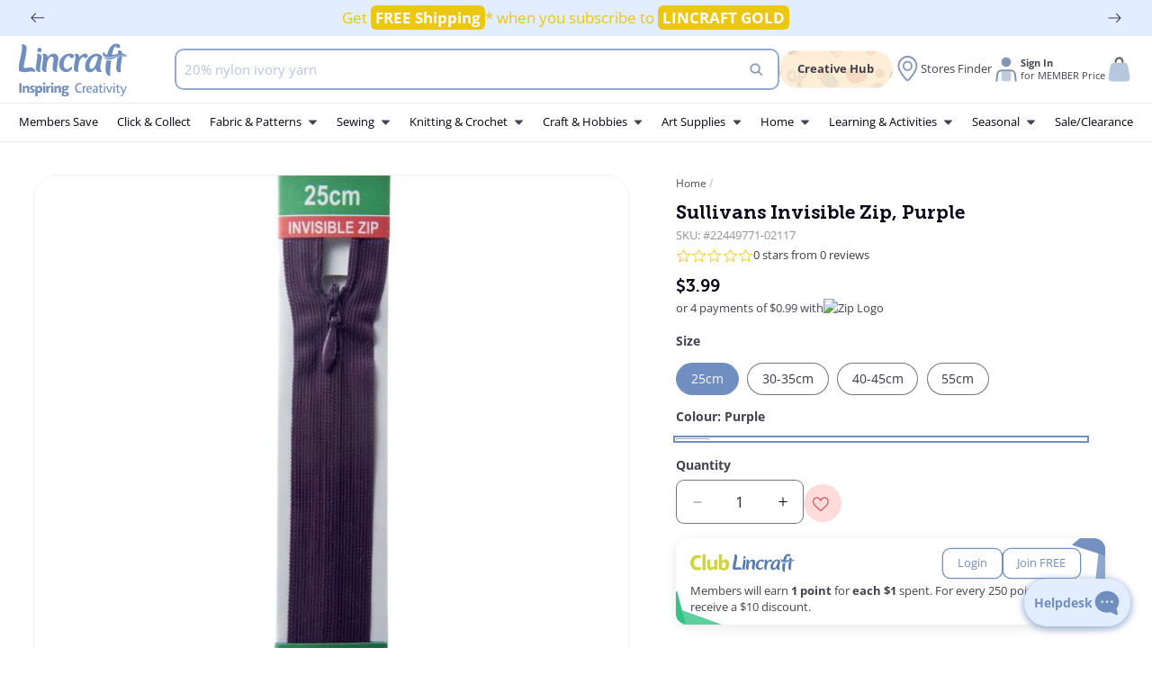

--- FILE ---
content_type: text/css
request_url: https://lincraft.co.nz/cdn/shop/t/77/assets/component-cart-drawer.css?v=125291252726860029601760584137
body_size: 322
content:
.drawer{position:fixed;z-index:1000;left:0;top:0;width:100vw;height:100%;display:flex;justify-content:flex-end;background-color:rgba(var(--color-foreground),.5);transition:visibility var(--duration-default) ease}.drawer.active{visibility:visible}.drawer__inner{position:fixed;height:100%;width:40rem;max-width:calc(100vw - 3rem);border-right:0;overflow:auto;display:flex;flex-direction:column;transition:all var(--duration-default) ease}.drawer__close{display:inline-block;padding:0;min-width:4rem;min-height:4rem;box-shadow:0 0 0 .2rem rgba(var(--color-button),0);position:absolute;top:0;right:0;color:rgb(var(--color-foreground));background-color:transparent;border:none;cursor:pointer;z-index:3}.drawer__close svg{height:2rem;width:2rem;pointer-events:none}.drawer__heading{margin:0;font-size:1.8rem}.drawer__inner-side{background-color:#f4f8fe;padding:1rem}.drawer__inner-main{background:#fcfdff;padding:1rem}.cart-drawer .product-card-wrapper .card__heading{font-size:1.3rem}.cart-drawer .card__information{padding:.4rem 1rem!important}.drawer__footer{padding:1rem}.drawer__footer>details{background:#e3ecf7;border-radius:8px;padding:1.2rem 1rem}.drawer__footer>details[open]{padding-bottom:1.5rem}.drawer__footer>details+details{margin-top:1rem}.drawer__footer summary{display:flex;position:relative;line-height:1;font-size:1.2rem;font-weight:700}.drawer__footer>details[open] summary+*{margin-top:.8rem}.detail-connector{border-bottom:1px dashed #868686;display:block!important;width:100%;margin:0 10px 7px!important}.cart-pricing-details{display:flex;flex-direction:column;gap:1.4rem;padding:1rem;background:#e4ecf7;border-radius:8px;margin:1rem 0 2rem}.drawer-paylater{font-size:1.2rem;margin-top:-1rem}.drawer-paylater img{width:38px;margin-bottom:-3px}.pickup-cart-message{padding:1rem;font-size:1.2rem;background-color:#ffe99a;margin-bottom:1rem;line-height:1.7rem;border-radius:8px}.pickup-cart-message-products{padding-top:1rem}.cart__footer .pickup-cart-message{margin:1rem -2rem 0;padding:1rem 3rem}@media screen and (max-width: 749px){.drawer{z-index:8}.drawer__inner{max-width:100vw;width:100vw;bottom:-100%;right:0;padding-bottom:11rem;background:#f4f8fe}.drawer.active .drawer__inner{bottom:0}.cart-drawer cart-remove-button{margin-left:0}.cart__checkout-button{position:fixed;bottom:7rem;z-index:6;right:2rem;width:calc(100% - 4rem)!important}}@media screen and (min-width: 750px){.drawer__inner{right:-100%}.drawer.active .drawer__inner{right:0}}@media screen and (min-width: 990px){.drawer__inner{width:100vw;max-width:120rem;flex-direction:row;max-height:100vh;overflow:hidden}.drawer__inner-main,.drawer__inner-empty{padding:1rem 2rem;overflow:auto;width:100%}.drawer__inner-side{min-width:48rem;display:flex;flex-direction:column;justify-content:space-between;overflow:auto}.ss__theme.ss__recommendation--carousel .ss__recommendation__header{margin-bottom:1rem!important}.cart-drawer .ss__theme.ss__recommendation--carousel.ss__recommendation--mini{margin-top:0!important}[searchspring-recommend=side-cart]{max-width:48rem!important}.cart-drawer .ss__recommendation--carousel .ss__recommendation__header .ss__carousel__navigation{margin-right:4rem!important}}
/*# sourceMappingURL=/cdn/shop/t/77/assets/component-cart-drawer.css.map?v=125291252726860029601760584137 */


--- FILE ---
content_type: text/css
request_url: https://lincraft.co.nz/cdn/shop/t/77/assets/component-totals.css?v=151115517922192013941755515622
body_size: -506
content:
.totals,.cart-order-details{display:flex;align-items:flex-end}.totals>*,.cart-order-details>*{font-size:1.3rem;margin:0;min-width:fit-content}.totals>h2{font-size:calc(var(--font-heading-scale) * 1.4rem)}.totals *,.cart-order-details *{line-height:1}.cart__ctas+.totals{margin-top:2rem}
/*# sourceMappingURL=/cdn/shop/t/77/assets/component-totals.css.map?v=151115517922192013941755515622 */


--- FILE ---
content_type: text/css
request_url: https://lincraft.co.nz/cdn/shop/t/77/assets/component-price.css?v=38850480786642829711755680029
body_size: 413
content:
.price{font-size:1.8rem;font-family:var(--font-heading-family);font-weight:600;line-height:calc(1 + .5 / var(--font-body-scale));color:rgb(var(--color-foreground))}.price>*{display:inline-block;vertical-align:middle}.price.price--unavailable{visibility:hidden}.price--member{display:flex;align-items:baseline;column-gap:.5rem;flex-wrap:wrap}body:not(.logged-in) .price--member{color:rgba(var(--color-button));background:linear-gradient(90deg,#fff,#f0cd3eb3 0%,#fff 90%)}.price--member>small{display:flex;gap:5px}.price--member+.price__regular{margin-top:.7rem}.price__regular small,.price--member small,.price__sale small{font-family:var(--font-body-family);font-weight:500;font-size:1.2rem}.price-item--regular small,.price-item--sale small{margin-right:.5rem}.price--end{text-align:right}.price .price-item{display:inline-block;margin:0 1rem 0 0}.price__regular .price-item--regular{margin-right:0}.price:not(.price--show-badge) .price-item--last:last-of-type{margin:0}.kooee-star-empty,.kooee-star,.kooee-star-half{margin:.1rem!important}@media screen and (min-width: 750px){.price{margin-bottom:0}}.price--large{line-height:calc(1 / var(--font-body-scale));margin-top:1.5rem}.price--large,.price--large .price__varies>.price__regular{font-size:1.6rem}.price--large .price--member{order:1}.price--large .price--member,.price--large .price-item--sale{font-size:2rem}.price--large .price--member+div .price-item--sale{font-size:2rem}@media screen and (min-width: 750px){.price--large,.price--large .price__varies>.price__regular{font-size:1.8rem}.price--large .price--member,.price--large .price-item--sale{font-size:2.4rem}.price--large .price--member+div .price-item--sale{font-size:2.4rem}}.price--sold-out .price__availability{display:flex;align-items:center;gap:1rem}.price__member{flex-direction:column;align-items:baseline}.card-information .price__regular{align-items:flex-start;gap:.5rem;font-size:1.6rem}.price__sale,.price__availability,.price .price__badge-sale,.price .price__badge-sold-out,.price--on-sale .price__availability{display:none}.price--sold-out .price__badge-sold-out,.price--on-sale .price__badge-sale,.volume-pricing--sale-badge .price__badge-sale{display:inline-block}.volume-pricing--sale-badge .price__badge-sale{margin-left:.5rem}.price--on-sale .price__sale{display:initial;flex-direction:row;flex-wrap:wrap;font-size:1.5rem}.price--center{display:initial;justify-content:center}.price--on-sale .price--member+.price-item--regular{font-size:1.3rem}.price--large .price__member .price-item--regular{font-size:2rem}.unit-price{display:block;font-size:1.1rem;letter-spacing:.04rem;line-height:calc(1 + .2 / var(--font-body-scale));margin-top:.2rem;text-transform:uppercase;color:rgba(var(--color-foreground),.7)}.price-item--sale,.price--on-sale .price__badge-sale{color:rgb(var(--sale-color));font-family:var(--font-body-family)}.price-item--sale{font-size:1.8rem}.price-item---sale{color:rgb(var(--sale-color))}.price--on-sale .price__badge-sale{border:0;background-color:#fbcac7}.ss__result__pricing.price--on-sale .price__sale,.ss__result__pricing.price--on-sale .price__regular{display:none}.ss__result__pricing.price--on-sale .price__regular+.price__sale{display:block}.member-price-info{position:relative;margin-top:-2px}.member-price-info span{border:1px solid rgb(var(--primary-color));border-radius:1rem;width:1.3rem;height:1.3rem;display:flex;align-items:center;justify-content:center;font-size:.9rem;cursor:pointer;font-weight:400}.member-price-info-popup{position:absolute;z-index:9;background:rgb(var(--primary-color-light));padding:1.4rem;font-size:1.2rem;font-weight:500;font-family:var(--font-body-family);color:rgba(var(--color-foreground),1);left:-11rem;top:-5rem;opacity:0;pointer-events:none;width:22rem;border-radius:1.2rem;box-shadow:0 0 20px -3px #708ec0fc;transition:all .3s cubic-bezier(.68,-.55,.265,1.55)}.member-price-info-popup.active{top:2rem;opacity:1;pointer-events:all}.member-price-info-popup h5{margin:0}.member-price-info-popup p{line-height:1.6rem}.member-price-info-popup .icon-close{width:1.2rem;position:absolute;right:1rem;top:1rem;cursor:pointer}.save-amount{font-weight:600;font-size:11px;padding:2px 4px;width:fit-content;background-color:#fbcac7;color:#d23329;border-radius:4px;font-family:var(--font-body-family);margin-left:4px}.price__varies>div:not(.price--member),.price .ss__result__pricing.price__container>div{flex-direction:column}@media screen and (max-width: 749px){.member-price-info-popup{left:0;right:0;top:2rem;align-self:center;justify-self:center;width:fit-content}}.promo-price-container{display:flex;gap:.5rem;align-items:center}.promo-label{padding:4px 7px;background:#d23329;color:#fff;border-radius:12px;font-family:var(--font-body-family);font-size:1.2rem;font-weight:500;height:fit-content}
/*# sourceMappingURL=/cdn/shop/t/77/assets/component-price.css.map?v=38850480786642829711755680029 */


--- FILE ---
content_type: text/css
request_url: https://lincraft.co.nz/cdn/shop/t/77/assets/component-discounts.css?v=178160144156801749831755737022
body_size: -496
content:
.discounts{font-size:1.2rem;margin-top:0}.discounts__discount{display:flex;align-items:center;line-height:calc(1 + .5 / var(--font-body-scale));font-size:1.1rem;background:#eee;padding:1px 7px;width:fit-content;border-radius:8px}.discounts__discount svg{color:rgba(var(--color-button),var(--alpha-button-background))}.discounts__discount--position{justify-content:center}@media screen and (min-width: 750px){.discounts__discount--position{justify-content:flex-end}}.discounts__discount>.icon{color:rgb(var(--color-foreground));width:1.2rem;height:1.2rem;margin-right:.7rem}
/*# sourceMappingURL=/cdn/shop/t/77/assets/component-discounts.css.map?v=178160144156801749831755737022 */


--- FILE ---
content_type: text/css
request_url: https://lincraft.co.nz/cdn/shop/t/77/assets/component-accordion.css?v=29917492763048169171755521202
body_size: -221
content:
.accordion summary{display:flex;justify-content:space-between;position:relative;line-height:1;padding:1.5rem 2rem}.accordion .summary__title{display:flex;flex:1}.accordion .summary__title+.icon{height:calc(var(--font-heading-scale) * .6rem)}.accordion+.accordion{margin-top:0;border-top:none}.accordion{margin-top:2.5rem;margin-bottom:1rem;background-color:#e9eff1;border-radius:1rem}.accordion__title{display:inline-block;max-width:calc(100% - 6rem);min-height:1.6rem;margin:0;word-break:break-word;font-weight:500;font-size:1.3rem}.accordion .icon-accordion{align-self:center;fill:rgb(var(--color-foreground));height:calc(var(--font-heading-scale) * 2rem);margin-right:calc(var(--font-heading-scale) * 1rem);width:calc(var(--font-heading-scale) * 2rem)}.accordion-no-style details[open]>summary .icon-plus,.accordion details[open]>summary .icon-plus,.accordion-no-style details:not([open])>summary .icon-minus,.accordion details:not([open])>summary .icon-minus{display:none}.accordion__content{word-break:break-word;overflow-x:auto;padding:0 2rem 2rem;font-size:1.4rem}.accordion__content img{max-width:100%}.product-details-accordion .accordion{border-bottom:0;margin-bottom:1rem;overflow:hidden}.product-details-accordion .accordion:last-child{border-bottom:0;margin-bottom:0}.product-details-accordion .accordion summary{padding:1.5rem 2rem;transition:.4s ease-in-out all}.product-details-accordion .accordion__content{padding:0 2rem 2rem;margin-bottom:0;font-size:1.4rem}.accordion summary .icon{height:1.6rem;width:1.6rem}.product-details-accordion .grid__item:first-child .collapsible-content__media{padding:1.5rem 2rem;background-color:#e9eff1;border-radius:1rem}.product-details-accordion .grid__item:first-child h3{margin:.8rem 0 0}.product-details-accordion .grid__item:first-child ul{padding-left:2.5rem}@media screen and (max-width: 749px){.product-details-accordion .accordion:nth-child(1){margin-top:1rem}}@media screen and (min-width: 750px){.product-details-accordion .grid__item:first-child{font-size:1.5rem}.product-details-accordion .grid__item{padding:6rem 0 0}}
/*# sourceMappingURL=/cdn/shop/t/77/assets/component-accordion.css.map?v=29917492763048169171755521202 */


--- FILE ---
content_type: text/css
request_url: https://lincraft.co.nz/cdn/shop/t/77/assets/component-swatch-input.css?v=26282328040885005521753249074
body_size: -329
content:
.swatch-input__input+.swatch-input__label{--swatch-input--size: 4.4rem;--swatch-input--border-radius: 50%;display:inline-block;border-radius:var(--swatch-input--border-radius);cursor:pointer;outline-offset:.1rem;forced-color-adjust:none}.swatch-input__input+.swatch-input__label.disabled{cursor:not-allowed}.swatch-input__input+.swatch-input__label.swatch-input__label--square{--swatch-input--border-radius: .8rem}.swatch-input__input+.swatch-input__label:hover{outline:.2rem solid rgba(var(--primary-color),.4)}.swatch-input__input:active+.swatch-input__label,.swatch-input__input:checked+.swatch-input__label{outline:.2rem solid rgb(var(--primary-color))}.swatch-input__input.disabled:not(:active):not(:checked)+.swatch-input__label:hover{outline:none}.swatch-input__input:focus-visible+.swatch-input__label{box-shadow:0 0 0 .5rem rgb(var(--color-background)),0 0 0 .7rem rgba(var(--color-foreground),.55)}.swatch-input__input:disabled+.swatch-input__label>.swatch,.swatch-input__input.disabled+.swatch-input__label>.swatch{position:relative;overflow:hidden}.swatch-input__input:disabled+.swatch-input__label>.swatch:before,.swatch-input__input.disabled+.swatch-input__label>.swatch:before{content:"";position:absolute;top:0;right:0;bottom:0;left:0;background:#fafafa80}.swatch-input__input:disabled+.swatch-input__label>.swatch:after,.swatch-input__input.disabled+.swatch-input__label>.swatch:after{--diagonal--size: calc(var(--swatch-input--size) * 1.414);--crossed-line--size: .2rem;--crossed-line--color: rgb(156, 156, 156);content:"";position:absolute;bottom:calc(var(--crossed-line--size) * -.5);left:0;width:var(--diagonal--size);height:var(--crossed-line--size);background-color:var(--crossed-line--color);transform:rotate(-45deg);transform-origin:left}
/*# sourceMappingURL=/cdn/shop/t/77/assets/component-swatch-input.css.map?v=26282328040885005521753249074 */


--- FILE ---
content_type: text/css
request_url: https://lincraft.co.nz/cdn/shop/t/77/assets/component-swatch.css?v=55152750691122617981753249075
body_size: -536
content:
.swatch{--swatch--size: var(--swatch-input--size, 4.4rem);--swatch--border-radius: var(--swatch-input--border-radius, 50%);display:block;width:var(--swatch--size);aspect-ratio:1 / 1;background:var(--swatch--background);background-size:cover;background-origin:border-box;border:.1rem solid rgba(var(--color-foreground),.35);border-radius:var(--swatch--border-radius)}.swatch--square{--swatch--border-radius: var(--swatch-input--border-radius, .2rem)}.variant-type-thread .swatch--square{background-position:center;background-size:50rem}.swatch--unavailable{border-style:dashed;border-color:rgba(var(--color-foreground),.5)}
/*# sourceMappingURL=/cdn/shop/t/77/assets/component-swatch.css.map?v=55152750691122617981753249075 */


--- FILE ---
content_type: text/css
request_url: https://lincraft.co.nz/cdn/shop/t/77/assets/component-list-payment.css?v=3991634950460052861755515622
body_size: -654
content:
.list-payment {
  display: flex;
  flex-wrap: wrap;
  justify-content: center;
  margin: -0.5rem 0;
  padding-top: 1rem;
  padding-left: 0;
}

@media screen and (min-width: 750px) {
  .list-payment {
    justify-content: flex-end;
    margin: -0.5rem;
    padding-top: 0;
  }
}

.list-payment__item {
  align-items: center;
  display: flex;
  padding: 0.1rem;
}

.pay-icon svg {
  border: 1px solid #e7e7e7;
  border-radius: 3px;
  background: #fff;
  padding: 0 .5rem;
}

--- FILE ---
content_type: text/javascript
request_url: https://snapui.searchspring.io/yjcr2p/bundle.chunk.e6869414.593.js
body_size: 3296
content:
"use strict";(globalThis.productionBundleChunks=globalThis.productionBundleChunks||[]).push([[593],{4593:(e,s,_)=>{_.r(s),_.d(s,{Carousel:()=>q});var o=_(7069),n=_(4247),r=_(6804),t=_(1811),a=_(3339),i=_(5135),m=_(7950),c=_(6247),l=_.n(c),d=_(7241),u=_.n(d),p=_(1242),h=_(5809),v=_(9584),w=_(8839),g=_(6858),x=_(8157),f=_(8927),b=_(549),y=_(4858);const N=function(e){let{vertical:s}=e;return(0,m.AH)({height:s?"100%":void 0,".ss__result__image-wrapper":{height:s?"85%":void 0}})},k=(0,r.PA)(function(e){const s=(0,g.a)();let _={breakpoints:e.vertical?JSON.parse(JSON.stringify(p.og)):JSON.parse(JSON.stringify(p.K)),pagination:!1,loop:!0,...s?.components?.recommendation,...e,...e.theme?.components?.recommendation};const o=(0,f.X)(_.breakpoints);if(o&&Object.keys(o).length){const e=u()(_?.theme||{},o?.theme||{},{arrayMerge:function(e,s){return s}});_={..._,...o,theme:e}}const{title:r,controller:a,children:i,breakpoints:c,loop:d,results:k,pagination:A,nextButton:Y,prevButton:S,hideButtons:C,disableStyles:B,style:z,className:L,lazyRender:$,vertical:P,...O}=_,F={enabled:!0,offset:"10%",...$};if(!a||"recommendation"!==a.type)throw new Error("<Recommendation> Component requires 'controller' prop with an instance of RecommendationController");const I=k||a.store?.results;if(Array.isArray(i)&&i.length!==I.length)return a.log.error("<Recommendation> Component received invalid number of children. Must match length of 'results' prop or 'controller.store.results'"),(0,m.Y)(n.FK,null);const J={className:"ss__recommendation__Carousel",...s?.components?.carousel,...(0,v.s)({disableStyles:B,vertical:P}),theme:_?.theme},K={className:"ss__recommendation__result",...s?.components?.result,...(0,v.s)({disableStyles:B}),theme:_?.theme},R={};B?z&&(R.css=[z]):R.css=[N({vertical:P}),z];const[j,q]=(0,t.J0)(!1),E=(0,t.li)(null);return(!F?.enabled||(0,w.v)(E,`${F.offset} 0px ${F.offset} 0px`,!0))&&q(!0),Array.isArray(i)&&i.length||I?.length?(0,m.Y)(x._,null,(0,m.Y)("div",{...R,className:l()("ss__recommendation",L),ref:E},j?(0,m.Y)(b.l,{controller:a},r&&(0,m.Y)("h3",{className:"ss__recommendation__title"},r),(0,m.Y)(p.FN,{prevButton:S,nextButton:Y,hideButtons:C,loop:d,pagination:A,breakpoints:c,...J,...O,...o},Array.isArray(i)&&i.length?i.map(function(e,s){return(0,m.Y)(y.o,{controller:a,result:I[s]},e)}):I.map(function(e){return(0,m.Y)(y.o,{controller:a,result:e},(0,m.Y)(h.Q,{...K,controller:a,result:e}))}))):(0,m.Y)(b.l,{controller:a},Array.isArray(i)&&i.length?i.map(function(e,s){return(0,m.Y)(y.o,{controller:a,result:I[s]},(0,m.Y)(n.FK,null))}):I.map(function(e){return(0,m.Y)(y.o,{controller:a,result:e},(0,m.Y)(n.FK,null))})))):(0,m.Y)(n.FK,null)});var A=_(3271),Y=_(8318),S=_(5072),C=_.n(S),B=_(7825),z=_.n(B),L=_(7659),$=_.n(L),P=_(4868),O=_.n(P),F=_(540),I=_.n(F),J=_(1113),K=_.n(J),R=_(5508),j={attributes:{class:"ss-snap-bundle-styles"}};j.styleTagTransform=K(),j.setAttributes=O(),j.insert=$().bind(null,"head"),j.domAPI=z(),j.insertStyleElement=I(),C()(R.A,j),R.A&&R.A.locals&&R.A.locals;const q=(0,r.PA)(function(e){const{controller:s}=e,_=s.store,{custom:r,profile:m,results:c}=_,{config:l,site:d}=r,u=l.lang[d.lang].recommendations,p=m?.display?.templateParameters;(0,t.vJ)(function(){s.store.loaded||s.search()},[]);const h=`ss__recommendation--${s.id.replace("recommend_","")}`,v=p?.layout?p.layout:"default",w=p?.title||p?.description,g=(0,n.h)("span",{className:"ss__icon__wrapper"},(0,n.h)(a.I,{icon:l.theme.icons.arrowLeft})),x=(0,n.h)("span",{className:"ss__icon__wrapper"},(0,n.h)(a.I,{icon:l.theme.icons.arrowRight})),f=p?.perView||5,b=p?.perGroup||5,y=function(e,s,_){const o=!isNaN(e),n=!isNaN(s),r=!!(S&&S.length<=e);let t=o?1*e:e;o&&!isNaN(f)&&t>f&&(t=f);let a=n?1*s:s;n&&!isNaN(b)&&a>b&&(a=b);let i={slidesPerView:t,slidesPerGroup:a,spaceBetween:_,hideButtons:!!o&&r,loop:!!o&&!r};return Number.isInteger(i.slidesPerGroup)||(i.slidesPerGroup=1),i};let N=!(!c||0===c.length),S=N?c:[];const C=!!p?.limit&&1*p.limit;N&&C&&(S=c.slice(0,C),N=!(!S||0===S.length));const B=1*m?.display?.threshold||4,z=N&&S.length>=B&&_.loaded,L={results:S,disableStyles:!0,disableClass:"swiper-button-disabled",className:"ss__results",pagination:!1,vertical:!1,watchOverflow:!0,autoAdjustSlides:!1,centerInsufficientSlides:!1,resizeObserver:!0,speed:600,threshold:7,prevButton:g,nextButton:x,theme:{components:{carousel:{className:"ss__carousel__recommendation"}}},onAfterInit:function(e){const s="ss__button",_=e?.navigation?.prevEl,o=e?.navigation?.nextEl;_&&!_.classList.contains(s)&&_.classList.add(s),o&&!o.classList.contains(s)&&o.classList.add(s),w&&$?.update&&($.update("prev",_),$.update("next",o))},breakpoints:{0:y(2,2,20)}};"mini"!=v&&(L.breakpoints[l.theme.bps.bp01]=y(2,2,10),L.breakpoints[l.theme.bps.bp02]=y(3,3,10),L.breakpoints[l.theme.bps.bp03]=y(4,4,10),L.breakpoints[l.theme.bps.bp04]=y(f,b,20));const $={update:function(e,s){const _=document.querySelector(`#${h} .ss__carousel__navigation .ss__carousel__${e}`);_&&s&&(s.classList.contains(L.disableClass)?_.classList.add(L.disableClass):_.classList.remove(L.disableClass))},toggle:function(e){const s=`#${h} .ss__carousel__recommendation`,_=document.querySelector(`${s} > div > .ss__carousel__prev`),o=document.querySelector(`${s} > div > .ss__carousel__next`);_&&"prev"==e&&_.click(),o&&"next"==e&&o.click(),_&&$.update("prev",_),o&&$.update("next",o)}};return z&&_.loaded?(0,n.h)(i.e2,{controller:s},(0,n.h)("div",{id:h,className:`ss__recommendation--target ss__recommendation--carousel ss__recommendation--${v} ss__recommendation--${m.tag} ss__theme`},w&&(0,n.h)("header",{className:"ss__recommendation__header"},p?.title&&(0,n.h)("h3",{className:"ss__title ss__title--recommendation",alt:p.title,title:p.title},p?.titleLink?(0,n.h)("a",{href:p.titleLink,target:"_blank"},p.title):(0,n.h)(n.FK,null,p.title)),(0,n.h)("div",{className:"ss__carousel__navigation"},(0,n.h)("div",{className:"ss__carousel__prev-wrapper"},(0,n.h)("div",{className:"ss__carousel__prev ss__button",tabindex:"0",role:"button","aria-label":u.previous,onClick:function(){return $.toggle("prev")}},g)),(0,n.h)("div",{className:"ss__carousel__next-wrapper"},(0,n.h)("div",{className:"ss__carousel__next ss__button",tabindex:"0",role:"button","aria-label":u.next,onClick:function(){return $.toggle("next")}},x))),p?.description&&(0,n.h)("div",{className:"ss__recommendation__description"},A.x(p.description,250,"..."))),(0,n.h)(k,(0,o.A)({controller:s},L),S.map(function(e){return(0,n.h)("article",{className:"ss__result ss__result--item",key:e.id},(0,n.h)(Y.Q,{result:e}))})))):null})},5508:(e,s,_)=>{_.d(s,{A:()=>a});var o=_(704),n=_.n(o),r=_(8065),t=_.n(r)()(n());t.push([e.id,"[searchspring-recommend]{min-width:1px}[searchspring-recommend=side-cart]{max-width:415px}.ss__theme.ss__recommendation--carousel{position:relative;margin:40px 0;padding:0 4rem}.ss__theme.ss__recommendation--carousel .ss__recommendation__header{margin:0 0 20px 0}.ss__theme.ss__recommendation--carousel .ss__recommendation__header>*{min-width:1px}.ss__theme.ss__recommendation--carousel .ss__recommendation__header,.ss__theme.ss__recommendation--carousel .ss__recommendation__header .ss__carousel__navigation{-webkit-flex-flow:row wrap;flex-flow:row wrap;display:-webkit-flex;display:-ms-flex;display:-moz-flex;display:flex;-webkit-align-items:center;align-items:center}.ss__theme.ss__recommendation--carousel .ss__recommendation__header .ss__title{order:1;-webkit-flex:1 1 0%;-ms-flex:1 1 0%;-moz-flex:1 1 0%;flex:1 1 0%;margin:0;font-size:20px}.ss__theme.ss__recommendation--carousel .ss__recommendation__header .ss__title a{font-family:inherit;color:inherit}.ss__theme.ss__recommendation--carousel .ss__recommendation__header .ss__carousel__navigation{order:1;margin:0 0 0 10px}.ss__theme.ss__recommendation--carousel .ss__recommendation__header .ss__carousel__navigation .ss__carousel__next-wrapper{margin:0 0 0 5px}.ss__theme.ss__recommendation--carousel .ss__recommendation__header .ss__recommendation__description{order:2;-webkit-flex:1 1 100%;-ms-flex:1 1 100%;-moz-flex:1 1 100%;flex:1 1 100%;margin:10px 0 0 0}.ss__theme.ss__recommendation--carousel .ss__carousel__navigation>.ss__carousel__prev-wrapper,.ss__theme.ss__recommendation--carousel .ss__carousel__navigation>.ss__carousel__next-wrapper,.ss__theme.ss__recommendation--carousel .ss__recommendation .ss__carousel__recommendation>.ss__carousel__prev-wrapper,.ss__theme.ss__recommendation--carousel .ss__recommendation .ss__carousel__recommendation>.ss__carousel__next-wrapper{width:24px;height:24px}.ss__theme.ss__recommendation--carousel .ss__carousel__navigation>.ss__carousel__prev-wrapper div,.ss__theme.ss__recommendation--carousel .ss__carousel__navigation>.ss__carousel__next-wrapper div,.ss__theme.ss__recommendation--carousel .ss__recommendation .ss__carousel__recommendation>.ss__carousel__prev-wrapper div,.ss__theme.ss__recommendation--carousel .ss__recommendation .ss__carousel__recommendation>.ss__carousel__next-wrapper div{-webkit-flex-flow:column nowrap;flex-flow:column nowrap;display:-webkit-flex;display:-ms-flex;display:-moz-flex;display:flex;-webkit-align-items:center;align-items:center;-webkit-justify-content:center;justify-content:center;padding:0;width:100%;height:100%;line-height:24px}.ss__theme.ss__recommendation--carousel .ss__carousel__navigation>.ss__carousel__prev-wrapper div .ss__icon__wrapper,.ss__theme.ss__recommendation--carousel .ss__carousel__navigation>.ss__carousel__next-wrapper div .ss__icon__wrapper,.ss__theme.ss__recommendation--carousel .ss__recommendation .ss__carousel__recommendation>.ss__carousel__prev-wrapper div .ss__icon__wrapper,.ss__theme.ss__recommendation--carousel .ss__recommendation .ss__carousel__recommendation>.ss__carousel__next-wrapper div .ss__icon__wrapper{cursor:pointer;width:12px;height:12px;line-height:12px}.ss__theme.ss__recommendation--carousel .ss__carousel__navigation>.ss__carousel__prev-wrapper--hidden,.ss__theme.ss__recommendation--carousel .ss__carousel__navigation>.ss__carousel__next-wrapper--hidden,.ss__theme.ss__recommendation--carousel .ss__recommendation .ss__carousel__recommendation>.ss__carousel__prev-wrapper--hidden,.ss__theme.ss__recommendation--carousel .ss__recommendation .ss__carousel__recommendation>.ss__carousel__next-wrapper--hidden{display:none !important}.ss__theme.ss__recommendation--carousel .ss__recommendation .ss__carousel__recommendation{position:relative}.ss__theme.ss__recommendation--carousel .ss__recommendation .ss__carousel__recommendation>.ss__carousel__prev-wrapper,.ss__theme.ss__recommendation--carousel .ss__recommendation .ss__carousel__recommendation>.ss__carousel__next-wrapper{display:none;position:absolute;top:0;bottom:21%;z-index:2;margin:auto}.ss__theme.ss__recommendation--carousel .ss__recommendation .ss__carousel__recommendation>.ss__carousel__prev-wrapper{left:10px}.ss__theme.ss__recommendation--carousel .ss__recommendation .ss__carousel__recommendation>.ss__carousel__next-wrapper{right:10px}.ss__theme.ss__recommendation--carousel .ss__recommendation .ss__carousel__recommendation>.swiper-container{padding:1px}.ss__theme.ss__recommendation--carousel .ss__recommendation .ss__carousel__recommendation>.swiper-container>.swiper-wrapper>.swiper-slide{display:flex}.ss__theme.ss__recommendation--carousel .ss__recommendation-result-tracker{width:100%}.ss__theme.ss__recommendation--carousel .ss__results{display:block}.ss__theme.ss__recommendation--carousel .ss__results,.ss__theme.ss__recommendation--carousel .ss__results .ss__result{margin:0;padding:0}.ss__theme.ss__recommendation--carousel .ss__results .ss__result{width:auto;height:100%}@media only screen and (min-width: 750px){.ss__theme.ss__recommendation--carousel:not(.ss__recommendation--mini) .ss__recommendation__header .ss__title{font-size:24px}.ss__theme.ss__recommendation--carousel:not(.ss__recommendation--mini) .ss__carousel__navigation>.ss__carousel__prev-wrapper,.ss__theme.ss__recommendation--carousel:not(.ss__recommendation--mini) .ss__carousel__navigation>.ss__carousel__next-wrapper,.ss__theme.ss__recommendation--carousel:not(.ss__recommendation--mini) .ss__recommendation .ss__carousel__recommendation>.ss__carousel__prev-wrapper,.ss__theme.ss__recommendation--carousel:not(.ss__recommendation--mini) .ss__recommendation .ss__carousel__recommendation>.ss__carousel__next-wrapper{width:28px;height:28px}.ss__theme.ss__recommendation--carousel:not(.ss__recommendation--mini) .ss__carousel__navigation>.ss__carousel__prev-wrapper div,.ss__theme.ss__recommendation--carousel:not(.ss__recommendation--mini) .ss__carousel__navigation>.ss__carousel__next-wrapper div,.ss__theme.ss__recommendation--carousel:not(.ss__recommendation--mini) .ss__recommendation .ss__carousel__recommendation>.ss__carousel__prev-wrapper div,.ss__theme.ss__recommendation--carousel:not(.ss__recommendation--mini) .ss__recommendation .ss__carousel__recommendation>.ss__carousel__next-wrapper div{line-height:28px}.ss__theme.ss__recommendation--carousel:not(.ss__recommendation--mini) .ss__carousel__navigation>.ss__carousel__prev-wrapper div .ss__icon__wrapper,.ss__theme.ss__recommendation--carousel:not(.ss__recommendation--mini) .ss__carousel__navigation>.ss__carousel__next-wrapper div .ss__icon__wrapper,.ss__theme.ss__recommendation--carousel:not(.ss__recommendation--mini) .ss__recommendation .ss__carousel__recommendation>.ss__carousel__prev-wrapper div .ss__icon__wrapper,.ss__theme.ss__recommendation--carousel:not(.ss__recommendation--mini) .ss__recommendation .ss__carousel__recommendation>.ss__carousel__next-wrapper div .ss__icon__wrapper{width:10px;height:10px;line-height:10px}.ss__theme.ss__recommendation--carousel:not(.ss__recommendation--mini) .ss__recommendation .ss__carousel__recommendation>.ss__carousel__prev-wrapper,.ss__theme.ss__recommendation--carousel:not(.ss__recommendation--mini) .ss__recommendation .ss__carousel__recommendation>.ss__carousel__next-wrapper{bottom:20%}}@media only screen and (min-width: 990px){.ss__theme.ss__recommendation--carousel:not(.ss__recommendation--mini) .ss__recommendation__header{text-align:center}.ss__theme.ss__recommendation--carousel:not(.ss__recommendation--mini) .ss__recommendation__header .ss__carousel__navigation{display:none}.ss__theme.ss__recommendation--carousel:not(.ss__recommendation--mini) .ss__carousel__navigation>.ss__carousel__prev-wrapper,.ss__theme.ss__recommendation--carousel:not(.ss__recommendation--mini) .ss__carousel__navigation>.ss__carousel__next-wrapper,.ss__theme.ss__recommendation--carousel:not(.ss__recommendation--mini) .ss__recommendation .ss__carousel__recommendation>.ss__carousel__prev-wrapper,.ss__theme.ss__recommendation--carousel:not(.ss__recommendation--mini) .ss__recommendation .ss__carousel__recommendation>.ss__carousel__next-wrapper{width:32px;height:32px}.ss__theme.ss__recommendation--carousel:not(.ss__recommendation--mini) .ss__carousel__navigation>.ss__carousel__prev-wrapper div,.ss__theme.ss__recommendation--carousel:not(.ss__recommendation--mini) .ss__carousel__navigation>.ss__carousel__next-wrapper div,.ss__theme.ss__recommendation--carousel:not(.ss__recommendation--mini) .ss__recommendation .ss__carousel__recommendation>.ss__carousel__prev-wrapper div,.ss__theme.ss__recommendation--carousel:not(.ss__recommendation--mini) .ss__recommendation .ss__carousel__recommendation>.ss__carousel__next-wrapper div{line-height:32px}.ss__theme.ss__recommendation--carousel:not(.ss__recommendation--mini) .ss__carousel__navigation>.ss__carousel__prev-wrapper div .ss__icon__wrapper,.ss__theme.ss__recommendation--carousel:not(.ss__recommendation--mini) .ss__carousel__navigation>.ss__carousel__next-wrapper div .ss__icon__wrapper,.ss__theme.ss__recommendation--carousel:not(.ss__recommendation--mini) .ss__recommendation .ss__carousel__recommendation>.ss__carousel__prev-wrapper div .ss__icon__wrapper,.ss__theme.ss__recommendation--carousel:not(.ss__recommendation--mini) .ss__recommendation .ss__carousel__recommendation>.ss__carousel__next-wrapper div .ss__icon__wrapper{width:18px;height:18px;line-height:18px}.ss__theme.ss__recommendation--carousel:not(.ss__recommendation--mini) .ss__recommendation .ss__carousel__recommendation{padding:0 52px}.ss__theme.ss__recommendation--carousel:not(.ss__recommendation--mini) .ss__recommendation .ss__carousel__recommendation>.ss__carousel__prev-wrapper,.ss__theme.ss__recommendation--carousel:not(.ss__recommendation--mini) .ss__recommendation .ss__carousel__recommendation>.ss__carousel__next-wrapper{display:block;bottom:0}}.ss__theme.ss__recommendation--carousel.ss__recommendation--mini{margin:20px 0;padding:0 15px}.ss__theme.ss__recommendation--carousel.ss__recommendation--mini .ss__recommendation__header .ss__title{font-size:18px}.ss__theme.ss__recommendation--carousel.ss__recommendation--mini .ss__results .ss__result .card--card{display:flex;flex-direction:row}.ss__theme.ss__recommendation--carousel.ss__recommendation--mini .ss__results .ss__result .card__inner img{padding:5px}",""]);const a=t}}]);

--- FILE ---
content_type: text/javascript
request_url: https://cdn.shopify.com/extensions/019baf65-6c7c-786f-ae34-9f85f8c05876/kooee-reviews-24/assets/kooee-reviews-rewards.js
body_size: 1899
content:
var local_dev, isPreview, bar_bg_colour, bar_text_colour, bar_location, reward_for, app_url,modal_left_bg_colour, modal_left_text_colour, modal_right_bg_colour, modal_right_text_colour, string_sticky_bar_discount, string_sticky_bar_info, string_sticky_bar_click, string_sticky_bar_order, string_sticky_bar_order_discount_one, string_sticky_bar_order_discount_every, string_sticky_bar_term_created, string_sticky_bar_term_only_one;

(function () {

    const global_kooee = document.getElementById('kooee-global-style')

    if (global_kooee) {
        local_dev = (global_kooee.getAttribute('data-local-dev') === "true");
    }

    // translation strings
    if (window?.kooee?.strings) {
        string_sticky_bar_discount = window.kooee.strings['store.sticky_bar_discount'];
        string_sticky_bar_info = window.kooee.strings['store.sticky_bar_info'];
        string_sticky_bar_click = window.kooee.strings['store.sticky_bar_click'];
        string_sticky_bar_order = window.kooee.strings['store.sticky_bar_order'];
        string_sticky_bar_order_discount_one = window.kooee.strings['store.sticky_bar_order_discount_one'];
        string_sticky_bar_order_discount_every = window.kooee.strings['store.sticky_bar_order_discount_every'];
        string_sticky_bar_term_created = window.kooee.strings['store.sticky_bar_term_created'];
        string_sticky_bar_term_only_one = window.kooee.strings['store.sticky_bar_term_only_one'];
    }

    // check for preview params in url
    let previewQuery = window.location.search;

    if (previewQuery != "") {

        let previewParams = new URLSearchParams(previewQuery);

        if (previewParams.get('kooeepreview')) {
            let data = previewParams.get('data');
            if (data) {
                data = JSON.parse(atob(data));

                bar_bg_colour = data.bar_bg_colour;
                bar_text_size = data.bar_text_size;
                bar_text_weight = data.bar_text_weight;
                bar_text_colour = data.bar_text_colour;
                bar_location = data.bar_location;
                reward_for = 'one';

                modal_left_bg_colour = data.modal_left_bg_colour;
                modal_left_text_colour = data.modal_left_text_colour;
                modal_right_bg_colour = data.modal_right_bg_colour;
                modal_right_text_colour = data.modal_right_text_colour;

                isPreview = true;

                let previewData = {
                    discounts: {
                        text: {
                            discount_type: 'percentage',
                            discount_amount: 5,
                        },
                        image: {
                            discount_type: 'percentage',
                            discount_amount: 10,
                        }
                    },
                    orders: [
                        {
                            order_id: '1234',
                            name: '#1234',
                        },
                        {
                            order_id: '4321',
                            name: '#4321',
                        },
                        {
                            order_id: '2222',
                            name: '#2222',
                        },
                    ]
                }

                createOrdersList( previewData );
                return;
            }
        }
    }

    
	const thisjsfile = document.currentScript;
    let user_email = thisjsfile.getAttribute('data-user');

    if ( !thisjsfile.getAttribute('data-user') || thisjsfile.getAttribute('data-sticky-enabled') != 'true' ) {
        // rewards not enabled or sticky disabled
        return;
    }

    if (!user_email || user_email == '') {
        return;
    }

    bar_bg_colour = thisjsfile.getAttribute('data-bar-bg-colour');
    bar_text_size = thisjsfile.getAttribute('data-bar-text-size');
    bar_text_weight = thisjsfile.getAttribute('data-bar-text-weight');
    bar_text_colour = thisjsfile.getAttribute('data-bar-text-colour');
    bar_location = thisjsfile.getAttribute('data-bar-location');
    reward_for = thisjsfile.getAttribute('data-bar-reward-for');
    app_url = thisjsfile.getAttribute('data-bar-app-url');

    modal_left_bg_colour = thisjsfile.getAttribute('data-modal-left-bg-colour');
    modal_left_text_colour = thisjsfile.getAttribute('data-modal-left-text-colour');
    modal_right_bg_colour = thisjsfile.getAttribute('data-modal-right-bg-colour');
    modal_right_text_colour = thisjsfile.getAttribute('data-modal-right-text-colour');

    // use user email to retrieve a list of previous orders which haven't had reviews submitted yet

    let params = [`email=${user_email}`]
    let urlParams = '';

    let count = 0;
	params.forEach(param => {
		let str = ''
		count === 0 ? str = '?' : str = '&';
		urlParams += str + param;
		count++;
	});

    // fetch
	url = '/apps/kooee-reviews/orders' + urlParams; // production / staging
    if (local_dev) {
	    url = 'https://kooeereviews.test/api/orders'+urlParams; // local dev
    }
	fetchDataAsync(url);
})();

async function fetchDataAsync(url, is_load_more) {
    const response = await fetch(url);
    let json = await response.json();
    if (json.rewards) {
        createOrdersList( json );
    }
}

function createOrdersList( response ) {
    let total_discount_available = 0;
    let prefix, suffix = '';
    let discountHTML = '';
    
    if (response.discounts.text.discount_type == 'percentage') {
        prefix = '';
        suffix = '%';
    } else {
        prefix = '$';
        suffix = '';
    }

    if (response.discounts.image) {
        if (response.discounts.image.discount_type == 'percentage') {
            prefix = '';
            suffix = '%';
        } else {
            prefix = '$';
            suffix = '';
        }
    }

    response.orders.forEach(order => {
        let review_link;

        if (!isPreview) {
            review_link = app_url + '/order-review/' + order.order_id;
        } else {
            review_link = '/#';
        }

        let str = `<li><a href="${review_link}" target="_blank" style="
            font-weight: bold;
            color: ${modal_right_text_colour}
        ">${string_sticky_bar_order} ${order.name}:</a> `;
        let discount = Math.abs(response.discounts.text.discount_amount);


        if (response.discounts.image) {
            discount = Math.abs(response.discounts.image.discount_amount);
        }
        
        if (response.discounts.video) {
            discount = Math.abs(response.discounts.video.discount_amount);
        }
       
        if (reward_for == 'one') {
            let discountStr = string_sticky_bar_order_discount_one;
            discountStr = discountStr.replace('{discount}', `${prefix}${discount}${suffix}`);
            str += discountStr;
        } else {
            // every
            discount = discount * order.line_items;
            let discountStr = string_sticky_bar_order_discount_every;
            discountStr = discountStr.replace('{discount}', `${prefix}${discount}${suffix}`);
            str += discountStr;
        }

        str += '</li>';

        total_discount_available += discount;
        discountHTML += str;
    });

    if (total_discount_available > 0) {

        let position;

        switch( bar_location ) {
            case 'header':
                position = 'top: -45px;'
                break;
            case 'footer':
                position = 'bottom: -45px;'
            break;
        }

        let sbDiscountStr = string_sticky_bar_discount;
        sbDiscountStr = sbDiscountStr.replace('{discount}', `${prefix}${total_discount_available}${suffix}`);

        // draw sticky bar
        let bar = `<div id="kooee-bar" style="
            position: fixed;
            ${position}
            left: 0;
            width: 100vw;
            height: 45px;
            z-index: 10;
            box-shadow: rgba(0, 0, 0, 0.16) 0px 3px 6px, rgba(0, 0, 0, 0.23) 0px 3px 6px;;
            display: flex;
            justify-content: center;
            align-items: center;
            background-color: ${bar_bg_colour};
            transition: .5s;
        ">
        <a href="#" onclick="showModal()" style="
            text-decoration: none;
        ">
            <h3 style="
                color: ${bar_text_colour};
                font-size: ${bar_text_size}px;
                font-weight: ${bar_text_weight};
            ">
                ${sbDiscountStr}
            </h3>
        </a>
        </div>`;

        document.querySelector('body').insertAdjacentHTML('afterbegin', bar);

        // add bar to dom
        // document.querySelector('body').insertAdjacentHTML('afterend', bar);

        setTimeout(() => {
            let bar = document.querySelector('#kooee-bar');

            if (bar) {
                switch( bar_location ) {
                    case 'header':
                        bar.style.top = 0;
                        break;
                        case 'footer':
                        bar.style.bottom = 0;
                    break;
                }
            }

        }, 1);

        // create popup modal
        let modal = `<div id="kooee-cloak" style="
            background-color: rgba(0,0,0,.3);
            position: fixed;
            top: 0;
            left: 0;
            width: 100vw;
            height: 100vh;
            z-index: 9;
            opacity: 0;
            transition: opacity .5s;
            display: none;
        "></div>
        <div id="kooee-modal" style="
            border-radius: 24px;
            position: fixed;
            top: 150%;
            left: 50%;
            transform: translate(-50%, -50%);
            transition: 1s;
            display: flex;
            box-shadow: rgba(50, 50, 93, 0.25) 0px 30px 60px -12px, rgba(0, 0, 0, 0.3) 0px 18px 36px -18px;
            z-index: 10;
        ">
            <div class="left" style="
                padding: 30px;
                background-color: ${modal_left_bg_colour};
                display: flex;
                justify-content: center;
                align-items: center;
                text-align: center;
            ">
                <h3
                class="kooee-big-text"
                style="color: ${modal_left_text_colour}; margin: 0;">
                    ${sbDiscountStr}
                </h3>
            </div>
            <div class="right" style="
                padding: 30px;
                background-color: ${modal_right_bg_colour};
                text-align: left;
                color: ${modal_right_text_colour};
            ">
                <h4 
                class="kooee-bold-text" 
                style="color: ${modal_right_text_colour};">${string_sticky_bar_info}</h4>
                <h4 
                class="kooee-bold-text" 
                style="color: ${modal_right_text_colour};">${string_sticky_bar_click}</h4>
                <ul style="
                    list-style: none;
                    margin: 15px 0;
                    padding: 15px 0;
                    border-top: 1px solid ${modal_right_text_colour};
                    border-bottom: 1px solid ${modal_right_text_colour};
                    color: ${modal_right_text_colour};
                ">
                ${discountHTML}
                </ul>
                <span style="
                    display: block;
                    color: ${modal_right_text_colour};
                    margin-bottom: 5px;
                ">${string_sticky_bar_term_created}</span>
                <span style="color: ${modal_right_text_colour};">${string_sticky_bar_term_only_one}</span>
            </div>
        </div>`;

        // add modal to dom
        document.querySelector('body').insertAdjacentHTML('afterend', modal);
    }
}

function showModal() {

    setTimeout(() => {
        let modal = document.querySelector('#kooee-modal');

        if (modal) {
            modal.style.top = '50%';
        }

        let bar = document.querySelector('#kooee-bar');

        if (bar) {
            switch( bar_location ) {
                case 'header':
                    bar.style.top = '-45px';
                    break;
                case 'footer':
                    bar.style.bottom = '-45px';
                break;
            }
        }

        let cloak = document.querySelector('#kooee-cloak');

        if (cloak) {
            cloak.style.opacity = '1';
            cloak.style.display = 'block';

            // close modal event

            let eventTarget = cloak.addEventListener( 'click', (element) => {
                    // hide modal
                    modal.style.top = '150%';
                    cloak.style.opacity = '0';
                    
                    setTimeout(() => {
                        cloak.style.display = 'none';
                    }, 500);

                    cloak.removeEventListener( 'click', eventTarget );

                    if (bar) {
                        switch( bar_location ) {
                            case 'header':
                                bar.style.top = '0';
                                break;
                            case 'footer':
                                bar.style.bottom = '0';
                            break;
                        }
                    }

                })
        }
    }, 1);
}

--- FILE ---
content_type: text/javascript; charset=utf-8
request_url: https://lincraft.co.nz/products/invisible-zip-20823917-02117-purple.js
body_size: 1252
content:
{"id":6969936871607,"title":"Sullivans Invisible Zip, Purple","handle":"invisible-zip-20823917-02117-purple","description":"\u003cul\u003e\n\u003cli\u003eSullivans Invisible Zip is perfect when you want your zip hidden for a neat and clean finish.\u003c\/li\u003e\n\u003cli\u003eZips come in different colours- a perfect item to hoard!\u003c\/li\u003e\n\u003cli\u003eIdeal for dresses, skirts, and pants.\u003c\/li\u003e\n\u003cli\u003eBest to apply using invisible zipper foot when sewing the garment.\u003c\/li\u003e\n\u003cli\u003eColor: Purple.\u003c\/li\u003e\n\u003c\/ul\u003e","published_at":"2021-12-28T01:39:39+13:00","created_at":"2021-09-06T22:48:08+12:00","vendor":"Sullivans","type":"","tags":["alternate namekey:20823917-02117","alternate namekey:22449771-02117","BV4","C","colour:Purple","h_Dept:SEW","h_Grading:C","h_Group:ZIPS","h_ITCategory:INV","h_RangeCode:HAB47","h_StatusCode:BV4","HAB47","INV","parent colour:purple","SEW","size:25cm","size:30-35cm","size:40-45cm","size:55cm","Variant","ZIPS"],"price":399,"price_min":399,"price_max":599,"available":true,"price_varies":true,"compare_at_price":0,"compare_at_price_min":0,"compare_at_price_max":0,"compare_at_price_varies":false,"variants":[{"id":51643022180715,"title":"25cm \/ Purple","option1":"25cm","option2":"Purple","option3":null,"sku":"22449771-02117","requires_shipping":true,"taxable":true,"featured_image":null,"available":true,"name":"Sullivans Invisible Zip, Purple - 25cm \/ Purple","public_title":"25cm \/ Purple","options":["25cm","Purple"],"price":399,"weight":0,"compare_at_price":0,"inventory_management":"shopify","barcode":"739301969364","quantity_rule":{"min":1,"max":null,"increment":1},"quantity_price_breaks":[],"requires_selling_plan":false,"selling_plan_allocations":[]},{"id":51643022213483,"title":"30-35cm \/ Purple","option1":"30-35cm","option2":"Purple","option3":null,"sku":"22449955-02117","requires_shipping":true,"taxable":true,"featured_image":null,"available":true,"name":"Sullivans Invisible Zip, Purple - 30-35cm \/ Purple","public_title":"30-35cm \/ Purple","options":["30-35cm","Purple"],"price":399,"weight":0,"compare_at_price":0,"inventory_management":"shopify","barcode":"739301969548","quantity_rule":{"min":1,"max":null,"increment":1},"quantity_price_breaks":[],"requires_selling_plan":false,"selling_plan_allocations":[]},{"id":51643022246251,"title":"40-45cm \/ Purple","option1":"40-45cm","option2":"Purple","option3":null,"sku":"22450135-02117","requires_shipping":true,"taxable":true,"featured_image":null,"available":true,"name":"Sullivans Invisible Zip, Purple - 40-45cm \/ Purple","public_title":"40-45cm \/ Purple","options":["40-45cm","Purple"],"price":499,"weight":0,"compare_at_price":0,"inventory_management":"shopify","barcode":"739301969722","quantity_rule":{"min":1,"max":null,"increment":1},"quantity_price_breaks":[],"requires_selling_plan":false,"selling_plan_allocations":[]},{"id":51643022311787,"title":"55cm \/ Purple","option1":"55cm","option2":"Purple","option3":null,"sku":"22450319-02117","requires_shipping":true,"taxable":true,"featured_image":null,"available":true,"name":"Sullivans Invisible Zip, Purple - 55cm \/ Purple","public_title":"55cm \/ Purple","options":["55cm","Purple"],"price":599,"weight":0,"compare_at_price":0,"inventory_management":"shopify","barcode":"739301969906","quantity_rule":{"min":1,"max":null,"increment":1},"quantity_price_breaks":[],"requires_selling_plan":false,"selling_plan_allocations":[]}],"images":["\/\/cdn.shopify.com\/s\/files\/1\/0543\/1410\/7063\/products\/739301969364.jpg?v=1630925291","\/\/cdn.shopify.com\/s\/files\/1\/0543\/1410\/7063\/products\/739301969548.jpg?v=1630925291","\/\/cdn.shopify.com\/s\/files\/1\/0543\/1410\/7063\/products\/739301969906.jpg?v=1630925291"],"featured_image":"\/\/cdn.shopify.com\/s\/files\/1\/0543\/1410\/7063\/products\/739301969364.jpg?v=1630925291","options":[{"name":"Size","position":1,"values":["25cm","30-35cm","40-45cm","55cm"]},{"name":"Colour","position":2,"values":["Purple"]}],"url":"\/products\/invisible-zip-20823917-02117-purple","media":[{"alt":"Sullivans Invisible Zip, Purple","id":22861375176887,"position":1,"preview_image":{"aspect_ratio":1.0,"height":800,"width":800,"src":"https:\/\/cdn.shopify.com\/s\/files\/1\/0543\/1410\/7063\/products\/739301969364.jpg?v=1630925291"},"aspect_ratio":1.0,"height":800,"media_type":"image","src":"https:\/\/cdn.shopify.com\/s\/files\/1\/0543\/1410\/7063\/products\/739301969364.jpg?v=1630925291","width":800},{"alt":"Sullivans Invisible Zip, Purple","id":22861375209655,"position":2,"preview_image":{"aspect_ratio":1.0,"height":800,"width":800,"src":"https:\/\/cdn.shopify.com\/s\/files\/1\/0543\/1410\/7063\/products\/739301969548.jpg?v=1630925291"},"aspect_ratio":1.0,"height":800,"media_type":"image","src":"https:\/\/cdn.shopify.com\/s\/files\/1\/0543\/1410\/7063\/products\/739301969548.jpg?v=1630925291","width":800},{"alt":"Sullivans Invisible Zip, Purple","id":22861375242423,"position":3,"preview_image":{"aspect_ratio":1.0,"height":800,"width":800,"src":"https:\/\/cdn.shopify.com\/s\/files\/1\/0543\/1410\/7063\/products\/739301969906.jpg?v=1630925291"},"aspect_ratio":1.0,"height":800,"media_type":"image","src":"https:\/\/cdn.shopify.com\/s\/files\/1\/0543\/1410\/7063\/products\/739301969906.jpg?v=1630925291","width":800}],"requires_selling_plan":false,"selling_plan_groups":[]}

--- FILE ---
content_type: image/svg+xml
request_url: https://lincraft.co.nz/cdn/shop/t/77/assets/creative-art.svg?v=85656282457804074981731373151
body_size: 46560
content:
<svg version="1.1" xmlns="http://www.w3.org/2000/svg" xmlns:xlink="http://www.w3.org/1999/xlink" x="0px" y="0px"
	 viewBox="0 0 500 500" style="enable-background:new 0 0 500 500;" xml:space="preserve">
<g>
	<g>
		<path style="fill:#222221;" d="M457.794,242.023c9.853,0.572,18.055,9.762,16.937,19.641c-0.936,8.28-8.917,17.899-17.899,15.52
			c-11.517,0.299-18.731-6.382-17.938-18.224C439.518,249.458,448.175,241.451,457.794,242.023z M456.533,274.753
			c9.944,2.99,17.509-9.645,15.624-18.159c-1.742-7.786-9.983-13.324-17.782-11.972c-9.216,1.599-14.234,10.269-12.882,19.108
			c1.274,8.358,6.837,10.139,13.74,11.712C455.402,274.935,455.87,274.558,456.533,274.753z"/>
		<path style="fill:#E9C385;" d="M472.157,256.594c1.885,8.514-5.68,21.149-15.624,18.159c-0.663-0.195-1.131,0.182-1.3,0.689
			c-6.902-1.573-12.466-3.354-13.74-11.712c-1.352-8.839,3.666-17.509,12.882-19.108
			C462.174,243.27,470.415,248.808,472.157,256.594z M458.47,272.647c7.5,1.014,12.648-5.537,12.336-12.661
			c-0.403-8.904-7.188-12.739-15.468-12.128c-7.669,0.572-12.31,8.748-11.166,16.092c1.053,6.785,7.747,9.307,13.844,8.475
			C458.132,272.53,458.275,272.608,458.47,272.647z"/>
		<path style="fill:#222221;" d="M470.805,259.987c0.312,7.123-4.836,13.674-12.336,12.661c-0.195-0.039-0.338-0.117-0.455-0.221
			c-6.096,0.832-12.791-1.69-13.844-8.475c-1.144-7.344,3.497-15.52,11.166-16.092C463.617,247.248,470.402,251.083,470.805,259.987
			z M458.769,270.503c6.863,0.273,10.724-5.953,9.437-12.388c-1.287-6.421-6.928-8.41-12.869-7.877
			c-6.291,0.572-10.542,8.878-8.514,14.766c1.599,4.666,6.811,5.758,11.166,5.849C458.171,270.633,458.431,270.49,458.769,270.503z"
			/>
		<path style="fill:#E9C385;" d="M468.206,258.115c1.287,6.434-2.574,12.661-9.437,12.388c-0.338-0.013-0.598,0.13-0.78,0.351
			c-4.355-0.091-9.567-1.183-11.166-5.849c-2.028-5.888,2.223-14.195,8.514-14.766C461.277,249.705,466.919,251.694,468.206,258.115
			z M465.983,258.83c0.195,0.715,1.365,0.585,1.313-0.182c-0.195-3.029-2.899-5.589-5.823-6.044
			c-0.611-0.091-0.884,0.767-0.26,0.936C463.851,254.267,465.32,256.269,465.983,258.83z M461.888,268.943
			c1.911-0.52,3.159-2.548,2.197-4.42c-0.884-1.729-3.549-2.743-5.095-1.248c-0.091,0.091-0.156,0.195-0.208,0.299
			c-0.728,0.702-1.157,1.755-1.053,2.808C457.937,268.436,460.003,269.463,461.888,268.943z M455.181,260.676
			c1.976,0.182,3.692-1.326,3.51-3.354c-0.117-1.196-0.962-2.613-2.093-3.042c-0.052-0.065-0.104-0.13-0.195-0.169
			c-1.989-0.715-4.172,0.689-4.51,2.756C451.541,258.895,453.257,260.494,455.181,260.676z"/>
		<path style="fill:#222221;" d="M467.296,258.648c0.052,0.767-1.118,0.897-1.313,0.182c-0.663-2.561-2.132-4.563-4.771-5.29
			c-0.624-0.169-0.351-1.027,0.26-0.936C464.397,253.059,467.101,255.619,467.296,258.648z"/>
		<path style="fill:#222221;" d="M464.085,264.523c0.962,1.872-0.286,3.9-2.197,4.42c-1.885,0.52-3.952-0.507-4.16-2.561
			c-0.104-1.053,0.325-2.106,1.053-2.808c0.052-0.104,0.117-0.208,0.208-0.299C460.536,261.781,463.201,262.794,464.085,264.523z
			 M461.199,267.11c0.728-0.143,1.495-0.78,1.196-1.599c-0.351-0.949-1.508-1.235-2.327-0.845c-0.091,0.039-0.169,0.052-0.247,0.065
			C459.236,265.875,459.535,267.448,461.199,267.11z"/>
		<path style="fill:#222221;" d="M458.691,257.322c0.182,2.028-1.534,3.536-3.51,3.354c-1.924-0.182-3.64-1.781-3.289-3.809
			c0.338-2.067,2.522-3.471,4.51-2.756c0.091,0.039,0.143,0.104,0.195,0.169C457.729,254.709,458.574,256.126,458.691,257.322z
			 M455.285,258.804c0.884,0.091,1.625-0.494,1.495-1.43c-0.143-1.001-1.027-1.482-1.872-1.859
			c-0.078-0.026-0.117-0.091-0.169-0.143c-0.624,0.377-1.105,1.001-1.157,1.716C453.504,258.063,454.388,258.726,455.285,258.804z"
			/>
	</g>
	<g>
		<path style="fill:#222221;" d="M132.212,269.743c2.691,1.274,3.393,5.745,1.313,7.812c-0.442,0.429-1.04-0.117-0.806-0.611
			c1.144-2.47,0.793-4.51-1.066-6.486C131.276,270.068,131.744,269.522,132.212,269.743z"/>
		<path style="fill:#222221;" d="M132.446,263.712c12.869,7.474,2.418,27.778-3.627,36.084c-0.026,0.039-0.065,0.052-0.091,0.078
			c0.26,0.156,0.533,0.299,0.793,0.442c0.689,0.39,0.611,1.157,0.195,1.612c0.039,2.132-1.131,4.836-3.289,5.355
			c-0.065,0.026-0.13,0.026-0.182,0.013c-0.325,0.338-0.819,0.507-1.339,0.195c-9.32-5.446-18.835-10.789-27.752-16.872
			c-0.442-0.299-0.429-0.78-0.195-1.105c-0.013-0.026-0.039-0.039-0.039-0.065c-0.078-0.286-0.299-0.429-0.325-0.754
			c-0.039-0.286,0.039-0.585,0.104-0.858c0.143-0.533,0.39-1.027,0.715-1.469c0.585-0.806,1.755-1.937,2.847-1.807
			c0.338,0.039,0.624,0.26,0.78,0.52c0.078,0.039,0.156,0.078,0.221,0.117c0.026-0.039,0.026-0.078,0.052-0.117
			C107.19,276.866,119.448,256.185,132.446,263.712z M126.987,298.717c5.16-7.63,17.106-29.624,2.054-33.627
			c-11.036-2.951-20.213,13.766-26.465,20.759c8.254,4.056,16.326,8.54,24.346,13.025
			C126.948,298.821,126.948,298.769,126.987,298.717z M127.286,304.241c0.364-0.806,0.442-1.612,0.455-2.47
			c-9.177-4.939-18.419-9.866-27.284-15.338c-0.507,0.338-1.079,0.572-1.508,1.105c-0.234,0.286-0.442,0.65-0.598,0.988
			c-0.091,0.182-0.13,0.416-0.247,0.585c-0.026,0.039-0.117,0.104-0.195,0.169c0.013,0,0.026,0,0.026,0.013
			c9.619,4.901,18.874,10.672,28.116,16.235c0.104,0.052,0.156,0.13,0.221,0.195C126.649,305.255,127.026,304.8,127.286,304.241z"/>
		<path style="fill:#C4C4C4;" d="M129.041,265.09c15.052,4.004,3.107,25.997-2.054,33.627c-0.039,0.052-0.039,0.104-0.065,0.156
			c-8.02-4.484-16.092-8.969-24.346-13.025C108.828,278.855,118.005,262.139,129.041,265.09z M133.525,277.555
			c2.08-2.067,1.378-6.538-1.313-7.812c-0.468-0.221-0.936,0.325-0.559,0.715c1.859,1.976,2.21,4.017,1.066,6.486
			C132.485,277.438,133.083,277.984,133.525,277.555z M123.906,269.457c0.897-0.247,0.897-1.573,0-1.82
			c-0.143-0.039-0.273-0.078-0.403-0.117c-1.716-0.416-1.716,2.47,0,2.041C123.633,269.535,123.763,269.496,123.906,269.457z
			 M123.646,275.827c1.56,0.091,1.56-2.522,0-2.431c-0.143,0.013-0.286,0.026-0.429,0.026c-1.521,0.104-1.521,2.275,0,2.379
			C123.36,275.801,123.503,275.814,123.646,275.827z M115.418,277.061c1.469,0.143,1.469-2.444,0-2.301
			c-0.143,0.026-0.286,0.039-0.429,0.052c-1.417,0.143-1.43,2.054,0,2.197C115.132,277.035,115.275,277.048,115.418,277.061z"/>
		<path style="fill:#C4C4C4;" d="M127.741,301.772c-0.013,0.858-0.091,1.664-0.455,2.47c-0.26,0.559-0.637,1.014-1.014,1.482
			c-0.065-0.065-0.117-0.143-0.221-0.195c-9.242-5.563-18.497-11.335-28.116-16.235c0-0.013-0.013-0.013-0.026-0.013
			c0.078-0.065,0.169-0.13,0.195-0.169c0.117-0.169,0.156-0.403,0.247-0.585c0.156-0.338,0.364-0.702,0.598-0.988
			c0.429-0.533,1.001-0.767,1.508-1.105C109.322,291.906,118.564,296.832,127.741,301.772z"/>
		<path style="fill:#222221;" d="M123.906,267.637c0.897,0.247,0.897,1.573,0,1.82c-0.143,0.039-0.273,0.078-0.403,0.104
			c-1.716,0.429-1.716-2.457,0-2.041C123.633,267.559,123.763,267.598,123.906,267.637z"/>
		<path style="fill:#222221;" d="M123.646,273.396c1.56-0.091,1.56,2.522,0,2.431c-0.143-0.013-0.286-0.026-0.429-0.026
			c-1.521-0.104-1.521-2.275,0-2.379C123.36,273.422,123.503,273.409,123.646,273.396z"/>
		<path style="fill:#222221;" d="M115.418,274.761c1.469-0.143,1.469,2.444,0,2.301c-0.143-0.013-0.286-0.026-0.429-0.052
			c-1.43-0.143-1.417-2.054,0-2.197C115.132,274.8,115.275,274.787,115.418,274.761z"/>
	</g>
	<g>
		<path style="fill:#222221;" d="M285.663,420.69c12.453,2.899,19.459,15.819,15.52,27.908
			c-3.822,11.699-16.287,17.054-27.752,14.104c-0.455-0.117-0.663-0.442-0.702-0.793c-10.646-1.079-15.728-14.077-13.22-24.034
			C262.409,426.383,273.77,417.934,285.663,420.69z M298.896,447.961c3.224-10.009-1.521-20.59-11.426-24.32
			c-24.528-9.216-38.515,33.471-11.01,37.189c0.195,0.026,0.312,0.195,0.351,0.377C286.145,462.22,295.867,457.385,298.896,447.961z
			"/>
		<path style="fill:#E7BC3D;" d="M287.47,423.64c9.905,3.731,14.65,14.311,11.426,24.32c-3.029,9.424-12.752,14.26-22.085,13.246
			c-0.039-0.182-0.156-0.351-0.351-0.377C248.955,457.112,262.942,414.424,287.47,423.64z M296.829,443.71
			c1.612-8.605-5.628-16.534-13.974-17.34c-8.956-0.871-16.794,5.693-18.081,14.48c-1.443,9.97,4.212,16.313,13.74,15.962
			c0.13,0.208,0.338,0.377,0.663,0.442C287.717,459.01,295.283,451.938,296.829,443.71z"/>
		<path style="fill:#222221;" d="M282.856,426.37c8.345,0.806,15.585,8.735,13.974,17.34c-1.547,8.228-9.112,15.299-17.652,13.544
			c-0.325-0.065-0.533-0.234-0.663-0.442c-9.528,0.351-15.182-5.992-13.74-15.962C266.062,432.064,273.9,425.499,282.856,426.37z
			 M279.762,455.149c16.495,2.457,20.343-24.957,2.587-26.27c-8.501-0.624-15.221,6.07-15.325,14.519
			c-0.104,8.878,5.316,10.516,12.219,11.79C279.398,455.136,279.567,455.11,279.762,455.149z"/>
		<path style="fill:#222221;" d="M289.069,435.833c1.95,1.378,1.495,4.471-0.52,5.537c-1.976,1.053-4.797,0.221-5.537-2.002
			c-0.143-0.429-0.143-0.91-0.052-1.365c-0.247-0.299-0.299-0.728,0.078-1.027c0.325-0.26,0.689-0.494,1.066-0.728
			c0.039-0.026,0.078-0.052,0.117-0.078C285.728,435.313,287.587,434.793,289.069,435.833z M288.016,439.109
			c0.65-0.988-0.104-1.963-1.183-1.924c-0.78,0.039-1.495,0.377-2.184,0.741c-0.143,0.533,0.104,1.196,0.741,1.586
			C286.197,440.006,287.457,439.954,288.016,439.109z"/>
		<path style="fill:#E7BC3D;" d="M282.349,428.879c17.756,1.313,13.909,28.727-2.587,26.27c-0.195-0.039-0.364-0.013-0.52,0.039
			c-6.902-1.274-12.323-2.912-12.219-11.79C267.128,434.949,273.848,428.255,282.349,428.879z M288.549,441.371
			c2.015-1.066,2.47-4.16,0.52-5.537c-1.482-1.04-3.341-0.52-4.848,0.338c-0.039,0.026-0.078,0.052-0.117,0.078
			c-0.377,0.234-0.741,0.468-1.066,0.728c-0.377,0.299-0.325,0.728-0.078,1.027c-0.091,0.455-0.091,0.936,0.052,1.365
			C283.753,441.591,286.573,442.423,288.549,441.371z M282.219,433.779c1.027-0.208,0.572-1.69-0.416-1.547
			c-0.897,0.13-1.82,0.377-2.704,0.715c0.169-0.338,0.065-0.806-0.39-0.936c-2.6-0.78-5.771,1.3-6.382,3.848
			c-0.117,0.494,0.546,0.78,0.819,0.338c1.248-1.989,2.834-2.717,5.057-2.86c-1.196,0.559-2.301,1.3-3.185,2.197
			c-0.494,0.494,0.143,1.378,0.754,0.975C277.838,435.183,279.788,434.26,282.219,433.779z M276.018,449.17
			c2.249,0.052,4.719-1.755,4.303-4.212c-0.273-1.638-2.34-3.588-4.095-3.068c-0.013-0.013-0.026-0.026-0.052-0.039
			c-2.106-0.949-4.38,1.092-4.471,3.224C271.612,447.402,273.822,449.105,276.018,449.17z"/>
		<path style="fill:#222221;" d="M281.803,432.233c0.988-0.143,1.443,1.339,0.416,1.547c-2.431,0.481-4.381,1.404-6.447,2.73
			c-0.611,0.403-1.248-0.481-0.754-0.975c0.884-0.897,1.989-1.638,3.185-2.197c-2.223,0.143-3.809,0.871-5.057,2.86
			c-0.273,0.442-0.936,0.156-0.819-0.338c0.611-2.548,3.783-4.628,6.382-3.848c0.455,0.13,0.559,0.598,0.39,0.936
			C279.983,432.609,280.906,432.362,281.803,432.233z"/>
		<path style="fill:#222221;" d="M280.321,444.958c0.416,2.457-2.054,4.264-4.303,4.212c-2.197-0.065-4.406-1.768-4.315-4.095
			c0.091-2.132,2.366-4.173,4.471-3.224c0.026,0.013,0.039,0.026,0.052,0.039C277.981,441.371,280.048,443.32,280.321,444.958z
			 M276.018,447.194c1.157,0.065,2.756-0.871,2.327-2.21c-0.364-1.183-1.378-1.326-2.444-1.404
			c-0.364-0.026-0.585-0.234-0.663-0.507c-1.027,0.338-1.898,1.235-1.612,2.431C273.887,446.531,275.031,447.155,276.018,447.194z"
			/>
	</g>
	<g>
		<path style="fill:#222221;" d="M372.411,230.852c4.225,0.507,8.098,4.667,7.344,9.086c-0.663,3.913-4.355,5.122-7.838,5.251
			c0.078,0.143,0.104,0.325,0.026,0.533c-5.732,16.781-9.398,35.304-18.133,50.877c-0.078,0.208-0.143,0.429-0.208,0.65
			c-0.26,0.832-1.482,0.481-1.3-0.364c3.926-17.821,8.163-36.383,13.778-53.749c0.039-0.117,0.104-0.182,0.182-0.247
			c-1.482-1.391-2.392-3.497-2.21-5.485C364.443,233.347,368.446,230.357,372.411,230.852z M377.129,240.873
			c1.703-3.003-0.91-6.72-3.925-7.617c-2.899-0.858-6.226,0.845-6.889,3.9c-0.728,3.38,2.366,5.316,5.186,5.836
			c0.104,0.013,0.156,0.078,0.221,0.143C373.815,243.122,376.076,242.732,377.129,240.873z M370.487,245.176
			c-0.143,0-0.286-0.013-0.442-0.013c-0.507-0.039-0.819-0.377-0.936-0.767c-0.767-0.13-1.482-0.442-2.119-0.897
			c-2.392,14.831-6.317,30.066-10.646,44.702c5.68-13.895,9.853-28.558,14.078-42.895
			C370.435,245.254,370.474,245.215,370.487,245.176z"/>
		<path style="fill:#DA9A36;" d="M373.204,233.256c3.016,0.897,5.628,4.615,3.925,7.617c-1.053,1.859-3.315,2.249-5.407,2.262
			c-0.065-0.065-0.117-0.13-0.221-0.143c-2.821-0.52-5.914-2.457-5.186-5.836C366.977,234.101,370.305,232.398,373.204,233.256z
			 M373.828,241.107c1.326-2.041,0.052-5.252-2.288-5.875c-0.728-0.195-1.196,0.858-0.52,1.235c1.56,0.871,2.002,2.405,1.339,4.03
			C372.008,241.367,373.36,241.835,373.828,241.107z"/>
		<path style="fill:#222221;" d="M371.54,235.232c2.34,0.624,3.614,3.835,2.288,5.875c-0.468,0.728-1.82,0.26-1.469-0.611
			c0.663-1.625,0.221-3.159-1.339-4.03C370.344,236.09,370.812,235.037,371.54,235.232z"/>
		<path style="fill:#D8D8D8;" d="M370.045,245.163c0.156,0,0.299,0.013,0.442,0.013c-0.013,0.039-0.052,0.078-0.065,0.13
			c-4.225,14.338-8.397,29-14.078,42.895c4.329-14.636,8.254-29.871,10.646-44.702c0.637,0.455,1.352,0.767,2.119,0.897
			C369.226,244.786,369.538,245.124,370.045,245.163z"/>
	</g>
	<g>
		<path style="fill:#222221;" d="M464.393,213.235c0.058,1.261-1.46,1.685-2.155,1.018c-0.585,0.273-1.329,0.152-1.579-0.653
			c-7.843-24.396-15.1-48.998-22.57-73.504c-3.741-12.254-7.327-24.575-11.222-36.775c-2.211-6.946-5.17-11.407-13.111-12.625
			c-5.512-0.847-11.16-0.216-16.697-0.909c-18.302-2.291-23.734-20.642-18.29-36.48c4.621-13.457,21.048-25.17,34.548-16.38
			c0.323-0.04,0.641,0.105,0.799,0.512c0.009,0.028,0.007,0.041,0.017,0.055c0.131,0.087,0.261,0.174,0.39,0.274
			c0.398,0.302,0.351,0.755,0.102,1.07c5.971,15.779,10.235,32.412,14.652,48.675c1.084,4.01,2.153,8.03,3.209,12.048
			c1.045,3.924,2.471,6.238,5.343,8.577c-2.726-24.68-8.017-48.658-12.112-73.1c-0.137-0.773,0.898-1.144,1.376-0.684
			c0.036-0.06,0.062-0.135,0.121-0.178c14.508-13.752,39.076-5.393,42.132,14.361c1.552,10.013-2.542,18.551-9.945,25.086
			c-5.078,4.479-11.724,8.398-14.373,14.946c-3.19,7.921-0.181,18.449,0.231,26.814c1.41,1.929,2.635,4.026,3.702,6.202
			C462.512,149.102,462.953,183.261,464.393,213.235z M461.585,208.009c-0.807-14.172-1.719-28.348-3.757-42.404
			c-2.191-15.135-5.02-32.008-12.669-45.493c-2.483-4.396-5.589-7.314-9.629-10.239c-1.529-1.119-2.791-2.023-3.73-3.691
			c-0.613-1.088-1.142-2.281-1.608-3.542c-1.9-5.223-2.669-11.565-4.035-16.582c-0.662-2.4-1.336-4.802-2.026-7.193
			c-3.865-13.354-8.097-26.636-11.387-40.121c-15.303-5.976-28.53,4.613-32.304,18.445c-1.557,5.66-1.515,11.857,0.601,17.694
			c7.884,21.729,35.351,3.547,45.567,20.27c1.416,2.299,2.527,4.851,3.459,7.532c2.064,5.908,3.295,12.405,5.012,18.02
			c3.113,10.215,6.226,20.43,9.339,30.646C450.172,170.228,456.05,189.074,461.585,208.009z M462.637,66.397
			c6.708-9.059,5.547-23.078-2.815-30.753c-8.797-8.075-22.344-7.139-31.429-0.22c-0.286,0.217-0.598,0.192-0.865,0.056
			c7.055,23.898,10.17,49.589,12.883,74.267c0.015,0.147-0.004,0.263-0.037,0.389c0.686,0.56,1.322,1.177,1.944,1.806
			c-1.399-9.092-3.006-19.905,1.895-27.573C448.916,77.024,457.484,73.353,462.637,66.397z"/>
		<path style="fill:#D8D8D8;" d="M457.828,165.605c2.038,14.057,2.95,28.233,3.757,42.404
			c-5.535-18.935-11.413-37.781-17.168-56.659c-3.113-10.215-6.226-20.43-9.339-30.646c-1.717-5.615-2.948-12.111-5.012-18.02
			l0.126-0.045c0.466,1.261,0.995,2.454,1.608,3.542c0.939,1.668,2.201,2.572,3.73,3.691c4.04,2.925,7.146,5.843,9.629,10.239
			C452.809,133.596,455.638,150.469,457.828,165.605z M448.233,149.839c0.343,0.965,1.873,0.385,1.475-0.563
			c-0.64-1.566-0.861-3.117-1.076-4.785c-0.07-0.617-1.034-0.683-1.128-0.026C447.249,146.268,447.64,148.149,448.233,149.839z
			 M446.02,149.439c0.382,0.563,1.135,0.067,0.981-0.525c-0.314-1.144-0.813-2.201-1.03-3.369c-0.228-1.183-0.247-2.358-0.183-3.56
			c0.015-0.498-0.65-0.62-0.77-0.126C444.434,144.227,444.562,147.396,446.02,149.439z M443.034,132.237
			c2.151-0.268,3.843-2.244,3.133-4.427c-0.509-1.558-2.033-2.716-3.599-2.721c-0.023-0.017-0.058-0.049-0.096-0.055
			c-2.053-0.493-3.705,2.042-3.665,3.814C438.867,131.056,440.909,132.509,443.034,132.237z"/>
		<path style="fill:#222221;" d="M449.708,149.277c0.398,0.947-1.132,1.527-1.475,0.563c-0.593-1.69-0.984-3.572-0.729-5.374
			c0.094-0.656,1.058-0.591,1.128,0.026C448.847,146.16,449.068,147.71,449.708,149.277z"/>
		<path style="fill:#8CC5DF;" d="M459.822,35.645c8.361,7.674,9.523,21.693,2.815,30.753c-5.153,6.956-13.721,10.627-18.424,17.972
			c-4.901,7.669-3.294,18.481-1.895,27.573c-0.622-0.628-1.258-1.246-1.944-1.806c0.034-0.126,0.053-0.242,0.037-0.389
			c-2.714-24.677-5.828-50.369-12.883-74.267c0.268,0.136,0.58,0.16,0.865-0.056C437.478,28.505,451.026,27.57,459.822,35.645z
			 M462.853,58.135c2.209-7.963-1.093-16.774-8.37-20.847c-6.639-3.705-16.931-3.674-21.239,3.433
			c-0.34,0.55-0.125,1.086,0.278,1.441c1.324,8.909,2.467,22.477,12.321,26.009C453.681,70.993,460.767,65.67,462.853,58.135z
			 M443.855,32.444c0.751,0.32,1.243-0.758,0.528-1.139c-1.625-0.858-3.556-0.805-5.217-0.075c-0.653,0.288-0.28,1.311,0.407,1.054
			C441.023,31.719,442.436,31.857,443.855,32.444z M442.518,34.583c0.732-0.131,0.853-1.27,0.04-1.376
			c-3.204-0.378-6.89,1.061-9.337,3.059c-0.686,0.573,0.046,1.575,0.805,1.119c1.314-0.786,2.613-1.483,4.073-1.956
			C439.557,34.969,441.025,34.853,442.518,34.583z"/>
		<path style="fill:#222221;" d="M454.483,37.288c7.277,4.073,10.579,12.883,8.37,20.847c-2.087,7.535-9.172,12.858-17.009,10.038
			c-9.854-3.532-10.997-17.1-12.321-26.009c-0.403-0.355-0.618-0.891-0.278-1.441C437.552,33.615,447.844,33.583,454.483,37.288z
			 M459.759,58.854c2.614-6.488,0.291-14.361-5.388-18.384c-5.5-3.901-14.656-4.211-18.918,1.639
			c-0.049,0.058-0.107,0.088-0.153,0.133c1.801,5.826,2.516,12.66,5.459,17.948C445.398,68.481,456.215,67.653,459.759,58.854z"/>
		<path style="fill:#222221;" d="M447.001,148.914c0.154,0.591-0.599,1.087-0.981,0.525c-1.458-2.042-1.586-5.211-1.001-7.579
			c0.12-0.494,0.785-0.372,0.77,0.126c-0.065,1.201-0.046,2.377,0.183,3.56C446.188,146.713,446.688,147.77,447.001,148.914z"/>
		<path style="fill:#222221;" d="M446.167,127.81c0.71,2.184-0.982,4.16-3.133,4.427c-2.125,0.272-4.167-1.181-4.227-3.39
			c-0.04-1.771,1.612-4.307,3.665-3.814c0.038,0.006,0.073,0.038,0.096,0.055C444.135,125.094,445.658,126.252,446.167,127.81z
			 M442.384,130.248c0.878,0.025,2.005-0.502,1.908-1.519c-0.106-1.124-1.331-1.85-2.352-1.569
			c-0.235,0.067-0.453,0.031-0.663-0.056c-0.257,0.366-0.444,0.784-0.483,1.344C440.708,129.46,441.363,130.212,442.384,130.248z"/>
		<path style="fill:#D8D8D8;" d="M444.292,128.728c0.097,1.017-1.029,1.544-1.908,1.519c-1.022-0.035-1.676-0.787-1.589-1.801
			c0.039-0.56,0.225-0.977,0.483-1.344c0.21,0.087,0.428,0.123,0.663,0.056C442.961,126.878,444.186,127.605,444.292,128.728z"/>
		<path style="fill:#222221;" d="M444.383,31.306c0.715,0.38,0.223,1.459-0.528,1.139c-1.419-0.587-2.832-0.726-4.281-0.159
			c-0.687,0.257-1.06-0.766-0.407-1.054C440.827,30.501,442.758,30.448,444.383,31.306z"/>
		<path style="fill:#222221;" d="M442.558,33.207c0.812,0.106,0.692,1.246-0.04,1.376c-1.493,0.27-2.961,0.386-4.419,0.846
			c-1.46,0.473-2.759,1.169-4.073,1.956c-0.759,0.456-1.491-0.546-0.805-1.119C435.668,34.268,439.354,32.829,442.558,33.207z"/>
		<path style="fill:#8CC5DF;" d="M430.192,102.639l-0.126,0.045c-0.932-2.681-2.043-5.233-3.459-7.532
			c-10.216-16.722-37.683,1.459-45.567-20.27c-2.115-5.838-2.157-12.035-0.601-17.694l3.666,1.02
			c-1.57,5.987-0.121,12.756,5.871,17.765c5.34,4.481,17.626,8.45,22.867,1.838c0.213-0.255,0.389-0.529,0.553-0.805l2.65,0.63
			c-0.984,1.749-2.163,3.163-3.994,4.05c-0.585,0.273-0.248,1.198,0.36,0.941c1.259-0.532,2.483-1.333,3.441-2.362l2.597,0.793
			c-0.671,0.562-1.308,1.156-1.945,1.75c-0.558,0.515,0.041,1.442,0.708,0.985c0.755-0.509,1.512-1.031,2.26-1.58
			c0.704-0.517,1.493-0.994,2.087-1.648c0.305-0.332,0.248-0.71,0.025-0.958l2.545-0.743c0.689,2.391,1.364,4.793,2.026,7.193
			C427.524,91.074,428.292,97.416,430.192,102.639z"/>
		<path style="fill:#8CC5DF;" d="M424.131,78.864l-2.545,0.743c-0.255-0.292-0.732-0.436-1.125-0.21
			c-0.74,0.419-1.366,1.107-2.01,1.661l-2.597-0.793c0.562-0.619,1.045-1.318,1.369-2.094c0.322-0.764-0.771-1.245-1.177-0.535
			l-2.65-0.63c1.955-3.263,0.686-7.185-0.076-10.747c-1.441-6.742-3-13.569-5.478-20.006c0.004-0.026-0.009-0.028-0.019-0.043
			c-0.085-0.528-0.426-1.018-1.055-1.2c-11.005-3.101-20.266,4.172-22.662,13.197l-3.666-1.02
			c3.773-13.832,17.001-24.421,32.304-18.445C416.034,52.228,420.266,65.51,424.131,78.864z"/>
		<path style="fill:#222221;" d="M421.586,79.607c0.223,0.247,0.28,0.625-0.025,0.958c-0.594,0.654-1.383,1.131-2.087,1.648
			c-0.748,0.549-1.505,1.071-2.26,1.58c-0.667,0.457-1.267-0.47-0.708-0.985c0.637-0.594,1.274-1.188,1.945-1.75
			c0.643-0.553,1.27-1.242,2.01-1.661C420.854,79.172,421.331,79.316,421.586,79.607z"/>
		<path style="fill:#222221;" d="M416.047,77.636c0.406-0.711,1.499-0.229,1.177,0.535c-0.324,0.777-0.807,1.475-1.369,2.094
			c-0.958,1.029-2.182,1.83-3.441,2.362c-0.608,0.256-0.945-0.668-0.36-0.941C413.884,80.799,415.063,79.385,416.047,77.636z"/>
		<path style="fill:#222221;" d="M413.321,66.259c0.762,3.562,2.031,7.483,0.076,10.747c-0.164,0.276-0.34,0.55-0.553,0.805
			c-5.242,6.612-17.527,2.643-22.867-1.838c-5.991-5.009-7.441-11.778-5.871-17.765c2.396-9.026,11.657-16.298,22.662-13.197
			c0.629,0.182,0.97,0.672,1.055,1.2c0.011,0.015,0.024,0.017,0.019,0.043C410.322,52.691,411.88,59.518,413.321,66.259z
			 M405.789,78.187c5.98-1.052,6.049-6.796,5.067-11.672c-1.266-6.278-2.9-12.485-4.087-18.764c-0.145,0.003-0.28,0.02-0.444-0.02
			c-15.981-4.164-27.792,16.061-13.929,26.662C395.579,76.836,401.637,78.931,405.789,78.187z"/>
	</g>
	<g>
		<path style="fill:#222221;" d="M468.186,333.489c8.631,7.37,2.353,16.508-4.224,22.631
			c-11.517,10.698-23.255,21.253-35.122,31.574c-0.429,1.066-1.118,2.054-2.093,2.847c-2.522,2.067-6.733,2.184-9.177-0.013
			c-1.898,4.056-3.406,8.293-3.276,12.791c0.156,5.459,2.821,10.113,5.537,14.662c3.978,6.655,8.228,13.623,8.696,21.578
			c0.637,10.88-9.216,24.658-21.058,17.626c-0.013-0.013-0.013-0.013-0.026-0.013c-0.637,0.234-1.3,0.377-1.976,0.338
			c-1.3-0.078-2.769-0.845-3.172-2.106c-2.912,2.184-6.642,4.472-10.022,4.459l-0.572-1.261c3.237-2.782,7.76-4.173,11.088-7.058
			c3.822-3.302,6.603-7.305,8.956-11.738c0.117-0.234,0.273-0.377,0.442-0.494c-18.913-17.444-38.879-35.395-54.828-55.686
			c-0.104,0.13-0.221,0.26-0.39,0.351c-9.164,5.083-15.364,11.4-20.512,20.525c-0.026,0.039-0.065,0.052-0.091,0.091l-1.131,0.923
			c-0.091-0.104-0.169-0.195-0.247-0.299c-0.182-0.221-0.195-0.468-0.13-0.689c-0.156-0.195-0.221-0.455-0.117-0.754
			c1.17-3.38,2.964-6.616,5.199-9.567c-0.715-0.416-1.3-1.131-1.651-1.924c-0.754-1.729-0.39-3.77,0.572-5.342
			c2.028-3.302,7.032-4.108,9.671-1.105c2.353-1.69,4.875-3.107,7.461-4.16c0.013,0,0.026,0,0.039-0.013
			c0.065-0.442,0.754-0.767,1.157-0.39c9.853,9.021,18.77,19.108,28.22,28.558c9.463,9.45,19.147,18.705,28.974,27.778
			c0.832,0.767,0.351,1.82-0.442,2.184c0.247,0.377,0.338,0.858,0.117,1.365c-0.897,2.028-2.015,3.952-3.302,5.745
			c1.118,0.546,1.833,1.703,2.028,3.003c0.143,0.884,0,1.729-0.325,2.522c11.998-2.301,9.658-16.391,4.913-24.346
			c-3.12-5.225-7.149-9.957-9.372-15.676c-3.445-8.878-2.171-18.497,2.587-26.413c-1.573-0.429-2.782-2.184-3.354-3.588
			c-0.806-2.015-0.78-4.393,0.286-6.304c0.741-1.378,2.067-2.444,3.588-3.081c10.282-11.66,22.124-22.163,33.224-33.003
			C451.34,333.19,458.71,325.378,468.186,333.489z M451.912,363.737c6.538-5.875,27.011-19.966,13.805-29.091
			c-8.137-5.629-13.415,1.053-18.731,6.239c-4.199,4.082-8.397,8.163-12.609,12.245c-6.629,6.434-13.116,13.142-20.083,19.238
			c1.378,0.013,2.717,0.416,3.783,1.313c1.664,0.364,3.341,1.261,4.654,2.08c1.521,0.962,2.99,2.197,4.186,3.601
			c0.26-0.026,0.52,0.065,0.754,0.351c0.975,1.261,1.547,2.782,1.69,4.328C436.795,377.19,444.399,370.496,451.912,363.737z
			 M427.202,386.029c0.247-1.157,0.156-2.392-0.299-3.51c-1.56-1.937-3.055-3.705-5.122-5.147c-1.482-1.027-3.276-1.638-4.835-2.522
			c-2.834-0.832-6.096-0.572-7.578,2.47c-0.676,1.417-0.624,3.068-0.091,4.523c0.455,1.222,1.339,1.976,2.08,2.912
			c0.689-1.027,1.43-2.028,2.223-2.99c0.286-0.338,0.611-0.455,0.936-0.416c0.13-0.13,0.286-0.208,0.481-0.221
			c1.963-0.104,3.991,0.897,5.017,2.6c0,0.013,0,0.026,0,0.039c0.364,0.299,0.559,0.793,0.273,1.326
			c-0.663,1.313-1.365,2.652-2.028,4.004c2.171,1.183,4.745,1.651,6.941,0.065c0.468-0.338,0.845-0.754,1.17-1.209
			c-0.26-0.39-0.273-0.897,0.182-1.326C426.76,386.432,426.981,386.237,427.202,386.029z M409.004,456.339
			c10.204,2.899,17.509-5.849,17.418-15.832c-0.065-8.332-5.043-15.377-9.151-22.215c-7.123-11.855-5.862-22.124,0.858-33.783
			c-0.702-0.754-1.482-1.313-2.431-1.638c-0.026,0.247-0.091,0.494-0.286,0.728c-6.512,7.825-8.592,18.432-4.848,27.986
			c2.834,7.253,8.514,12.921,11.53,20.083c3.627,8.618,1.846,22.566-10.087,22.345c-0.143,0-0.273-0.052-0.377-0.13
			c-0.234,0.312-0.494,0.611-0.767,0.897C410.317,455.325,409.693,455.884,409.004,456.339z M408.783,453.869
			c1.729-1.521,2.782-3.783,0.689-5.277c-1.573,1.937-3.328,3.718-5.238,5.29c-0.325,0.26-0.676,0.546-1.04,0.832
			c0.728,0.364,1.391,0.832,2.275,0.845C406.703,455.598,407.899,454.636,408.783,453.869z M346.766,387.173
			c-1.755-0.988-3.913-1.248-5.42,0.455c-1.378,1.534-1.339,3.575-0.13,4.978C342.893,390.618,344.752,388.798,346.766,387.173z"/>
		<path style="fill:#CF752F;" d="M465.717,334.646c13.207,9.125-7.266,23.215-13.805,29.091
			c-7.513,6.759-15.117,13.454-22.553,20.304c-0.143-1.547-0.715-3.068-1.69-4.328c-0.234-0.286-0.494-0.377-0.754-0.351
			c-1.196-1.404-2.665-2.639-4.186-3.601c-1.313-0.819-2.99-1.716-4.654-2.08c-1.066-0.897-2.405-1.3-3.783-1.313
			c6.967-6.096,13.454-12.804,20.083-19.238c4.212-4.082,8.41-8.163,12.609-12.245C452.302,335.699,457.58,329.017,465.717,334.646z
			 M438.693,372.693c0.429-0.546-0.091-1.391-0.78-1.001c-1.079,0.611-1.989,1.599-2.912,2.431c-1.014,0.897-2.041,1.794-3.029,2.73
			c-0.559,0.52,0.26,1.261,0.832,0.819c1.014-0.793,1.989-1.625,2.99-2.444C436.756,374.435,437.913,373.681,438.693,372.693z
			 M438.238,369.898c0.819-0.611-0.078-1.781-0.858-1.105c-1.235,1.066-2.483,2.132-3.705,3.237
			c-0.429,0.39,0.143,1.157,0.624,0.806C435.638,371.887,436.938,370.886,438.238,369.898z"/>
		<path style="fill:#222221;" d="M437.913,371.692c0.689-0.39,1.209,0.455,0.78,1.001c-0.78,0.988-1.937,1.742-2.899,2.535
			c-1.001,0.819-1.976,1.651-2.99,2.444c-0.572,0.442-1.391-0.299-0.832-0.819c0.988-0.936,2.015-1.833,3.029-2.73
			C435.924,373.291,436.834,372.303,437.913,371.692z"/>
		<path style="fill:#222221;" d="M437.38,368.793c0.78-0.676,1.677,0.494,0.858,1.105c-1.3,0.988-2.6,1.989-3.939,2.938
			c-0.481,0.351-1.053-0.416-0.624-0.806C434.897,370.925,436.145,369.859,437.38,368.793z"/>
		<path style="fill:#CF752F;" d="M426.903,382.52c0.455,1.118,0.546,2.353,0.299,3.51c-0.221,0.208-0.442,0.403-0.65,0.598
			c-0.455,0.429-0.442,0.936-0.182,1.326c-0.325,0.455-0.702,0.871-1.17,1.209c-2.197,1.586-4.77,1.118-6.941-0.065
			c0.663-1.352,1.365-2.691,2.028-4.004c0.286-0.533,0.091-1.027-0.273-1.326c0-0.013,0-0.026,0-0.039
			c-1.027-1.703-3.055-2.704-5.017-2.6c-0.195,0.013-0.351,0.091-0.481,0.221c-0.325-0.039-0.65,0.078-0.936,0.416
			c-0.793,0.962-1.534,1.963-2.223,2.99c-0.741-0.936-1.625-1.69-2.08-2.912c-0.533-1.456-0.585-3.107,0.091-4.523
			c1.482-3.042,4.745-3.302,7.578-2.47c1.56,0.884,3.354,1.495,4.835,2.522C423.848,378.815,425.343,380.583,426.903,382.52z"/>
		<path style="fill:#D8D8D8;" d="M426.422,440.507c0.091,9.983-7.214,18.731-17.418,15.832c0.689-0.455,1.313-1.014,1.859-1.56
			c0.273-0.286,0.533-0.585,0.767-0.897c0.104,0.078,0.234,0.13,0.377,0.13c11.933,0.221,13.714-13.727,10.087-22.345
			c-3.016-7.162-8.696-12.83-11.53-20.083c-3.744-9.554-1.664-20.161,4.848-27.986c0.195-0.234,0.26-0.481,0.286-0.728
			c0.949,0.325,1.729,0.884,2.431,1.638c-6.72,11.66-7.981,21.929-0.858,33.783C421.378,425.129,426.357,432.174,426.422,440.507z"
			/>
		<path style="fill:#7C4A3A;" d="M412.188,439.311c-0.169,0.117-0.325,0.26-0.442,0.494c-2.353,4.433-5.134,8.436-8.956,11.738
			c-3.328,2.886-7.851,4.276-11.088,7.058c-19.082-17.457-37.202-35.564-55.335-54.009c0.026-0.039,0.065-0.052,0.091-0.091
			c5.147-9.125,11.348-15.442,20.512-20.525c0.169-0.091,0.286-0.221,0.39-0.351C373.31,403.915,393.275,421.867,412.188,439.311z
			 M350.458,407.334c0.767,0.572,1.56-0.741,0.767-1.3c-1.612-1.118-3.224-2.236-4.836-3.354c-0.663-0.455-1.222,0.585-0.611,1.053
			C347.338,404.942,348.898,406.138,350.458,407.334z M346.584,409.011c0.624,0.351,1.183-0.455,0.741-0.975
			c-0.871-1.027-2.028-1.82-3.081-2.665c-0.988-0.78-1.963-1.586-2.99-2.314c-0.546-0.39-1.157,0.442-0.702,0.884
			c0.975,0.949,2.028,1.82,3.055,2.704C344.557,407.477,345.479,408.387,346.584,409.011z"/>
		<path style="fill:#CF752F;" d="M409.472,448.592c2.093,1.495,1.04,3.757-0.689,5.277c-0.884,0.767-2.08,1.729-3.315,1.69
			c-0.884-0.013-1.547-0.481-2.275-0.845c0.364-0.286,0.715-0.572,1.04-0.832C406.144,452.309,407.899,450.529,409.472,448.592z"/>
		<path style="fill:#222221;" d="M391.703,458.601l0.572,1.261c-0.195,0.832-1.3,1.456-2.171,0.728
			c-19.706-16.482-38.671-35.109-54.867-55.075l1.131-0.923C354.501,423.036,372.621,441.144,391.703,458.601z"/>
		<path style="fill:#222221;" d="M351.225,406.034c0.793,0.559,0,1.872-0.767,1.3c-1.56-1.196-3.12-2.392-4.68-3.601
			c-0.611-0.468-0.052-1.508,0.611-1.053C348.001,403.798,349.613,404.916,351.225,406.034z"/>
		<path style="fill:#222221;" d="M347.325,408.036c0.442,0.52-0.117,1.326-0.741,0.975c-1.105-0.624-2.028-1.534-2.977-2.366
			c-1.027-0.884-2.08-1.755-3.055-2.704c-0.455-0.442,0.156-1.274,0.702-0.884c1.027,0.728,2.002,1.534,2.99,2.314
			C345.297,406.216,346.454,407.009,347.325,408.036z"/>
		<path style="fill:#CF752F;" d="M341.346,387.628c1.508-1.703,3.666-1.443,5.42-0.455c-2.015,1.625-3.874,3.445-5.55,5.433
			C340.007,391.203,339.968,389.162,341.346,387.628z"/>
	</g>
	<g>
		<path style="fill:#222221;" d="M261.676,59.231c2.171,15.403-8.072,21.968-20.59,28.012c-14.273,6.889-29.572,11.075-45.3,12.791
			c-0.78,0.078-1.196-0.403-1.287-1.001c-0.091,0-0.182,0-0.273-0.039c-11.53-4.797-20.915-13.532-27.206-24.268
			c-5.056-8.631-9.112-19.953-6.889-30.04c-3.107-1.716-6.239-3.432-9.385-5.134c-5.044,4.549-16.638,3.133-15.611-6.07
			c0.572-5.121,5.719-8.098,10.542-7.916c4.147,0.156,8.722,3.328,7.76,7.552c3.211,1.599,6.369,3.367,9.502,5.225
			c0.572-1.352,1.378-2.652,2.405-3.718c-0.065-0.052-0.117-0.104-0.169-0.156c6.161-7.357,16.17-10.828,25.62-8.033
			c13.35,3.965,16.846,15.455,19.225,27.648c6.967-10.048,17.873-20.499,31.119-18.562
			C252.603,37.198,260.142,48.429,261.676,59.231z M259.18,64.352c0.364-10.607-5.953-23.255-17.028-25.828
			c-13.506-3.146-23.125,8.813-31.158,17.47c-0.208,0.221-0.468,0.299-0.715,0.273c-0.338,1.248-2.366,1.612-2.652,0.091
			c-2.249-11.998-4.9-23.969-18.445-27.453c-8.293-2.145-16.859,1.222-22.033,7.591c-0.13-0.156-0.273-0.299-0.416-0.455
			c-0.897,0.975-1.755,1.963-2.522,3.055c7.37,4.445,14.559,9.385,21.656,13.96c0.26,0.156,0.39,0.377,0.442,0.598
			c0.611-0.65,1.248-1.274,1.963-1.807c0.754-0.572,1.885,0.572,1.313,1.326c-1.027,1.391-2.431,2.522-3.679,3.718
			c-1.339,1.287-2.691,2.587-4.095,3.809c-0.702,0.598-1.612-0.312-1.014-1.027c0.598-0.702,1.209-1.391,1.846-2.067
			c-6.642-3.952-13.259-7.747-19.953-11.491c-2.067,10.945,3.614,23.32,9.84,31.99c5.862,8.15,13.688,14.377,22.345,19.342
			c0.065,0.039,0.117,0.091,0.156,0.143c0.208-0.169,0.442-0.299,0.754-0.338c11.946-1.3,23.658-4.082,34.849-8.475
			C241.827,84.396,258.699,78.326,259.18,64.352z M184.568,55.552c0.182-0.195,0.364-0.39,0.546-0.585
			c-0.091-0.026-0.195-0.052-0.299-0.117c-10.581-6.629-21.864-13.051-31.678-20.798c-0.039,0.104-0.091,0.195-0.13,0.286
			c0.026,1.586-0.429,2.951-1.235,4.056c11.335,3.939,22.813,10.295,32.133,17.717c0.026,0.026,0.039,0.052,0.065,0.078
			C184.165,55.981,184.373,55.773,184.568,55.552z M151.032,33.611c2.301-4.952-5.043-6.408-8.345-5.472
			c-3.159,0.897-5.576,3.484-5.329,6.876c0.546,7.552,11.816,5.68,13.857-0.195C150.941,34.521,150.824,34.078,151.032,33.611z"/>
		<path style="fill:#D16A70;" d="M242.152,38.524c11.075,2.574,17.392,15.221,17.028,25.828
			c-0.481,13.973-17.353,20.044-28.545,24.424c-11.192,4.393-22.904,7.175-34.849,8.475c-0.312,0.039-0.546,0.169-0.754,0.338
			c-0.039-0.052-0.091-0.104-0.156-0.143c-8.657-4.965-16.482-11.192-22.345-19.342c-6.226-8.67-11.907-21.045-9.84-31.99
			c6.694,3.744,13.311,7.539,19.953,11.491c-0.637,0.676-1.248,1.365-1.846,2.067c-0.598,0.715,0.312,1.625,1.014,1.027
			c1.404-1.222,2.756-2.522,4.095-3.809c1.248-1.196,2.652-2.327,3.679-3.718c0.572-0.754-0.559-1.898-1.313-1.326
			c-0.715,0.533-1.352,1.157-1.963,1.807c-0.052-0.221-0.182-0.442-0.442-0.598c-7.097-4.576-14.285-9.515-21.656-13.96
			c0.767-1.092,1.625-2.08,2.522-3.055c0.143,0.156,0.286,0.299,0.416,0.455c5.173-6.369,13.74-9.736,22.033-7.591
			c13.545,3.484,16.196,15.455,18.445,27.453c0.286,1.521,2.314,1.157,2.652-0.091c0.247,0.026,0.507-0.052,0.715-0.273
			C219.027,47.337,228.646,35.378,242.152,38.524z M256.113,65.873c0.897-2.041,1.339-4.146,0.858-6.356
			c-0.195-0.858-1.586-0.676-1.547,0.208c0.091,1.924,0.104,3.822-0.377,5.706C254.878,66.042,255.84,66.51,256.113,65.873z
			 M253.942,54.759c0.273,0.611,1.092,0.143,1.001-0.416c-0.364-2.21-1.651-4.394-3.549-5.641c-0.728-0.481-1.508,0.585-0.91,1.183
			C251.94,51.38,253.097,52.835,253.942,54.759z M253.435,72.203c0.91-0.572,0.117-1.859-0.832-1.43
			c-1.729,0.806-3.445,1.846-5.031,2.886c-0.767,0.494-0.117,1.547,0.689,1.196C250.016,74.088,251.823,73.217,253.435,72.203z
			 M248.131,45.296c0.832,0.364,1.482-0.702,0.715-1.235c-1.443-0.988-3.042-2.171-4.706-2.73c-0.767-0.26-1.456,0.858-0.819,1.391
			C244.687,43.84,246.52,44.581,248.131,45.296z M239.968,79.912c0.533-0.468-0.026-1.521-0.715-1.235
			c-1.105,0.429-2.08,1.079-3.198,1.508c-1.105,0.416-2.249,0.702-3.406,0.884c-0.78,0.117-0.598,1.443,0.182,1.365
			C235.224,82.186,238.122,81.563,239.968,79.912z M236.082,42.723c0.585-0.013,0.767-0.936,0.143-1.053
			c-2.613-0.507-5.563,0.104-7.734,1.703c-0.819,0.611-0.091,1.976,0.832,1.417C231.493,43.438,233.521,42.801,236.082,42.723z
			 M226.021,86.892c0.767-0.364,0.221-1.716-0.598-1.404c-2.275,0.884-4.432,1.43-6.889,1.599c-0.806,0.052-0.806,1.209,0,1.261
			C221.081,88.491,223.72,87.997,226.021,86.892z M225.215,47.376c0.715-0.26,0.442-1.326-0.312-1.144
			c-1.937,0.468-4.069,1.534-5.122,3.315c-0.455,0.754,0.572,1.508,1.196,0.923C222.303,49.222,223.46,48.026,225.215,47.376z
			 M219.001,53.693c0.442-0.494-0.221-1.157-0.728-0.728c-0.689,0.598-1.417,1.183-2.093,1.794c-0.65,0.598,0.351,1.599,0.962,0.962
			C217.78,55.071,218.378,54.369,219.001,53.693z M211.345,91.545c0.806-0.377,0.234-1.703-0.611-1.443
			c-1.378,0.429-2.743,0.871-4.108,1.339c-0.754,0.26-0.455,1.365,0.325,1.196c0.702-0.156,1.391-0.338,2.08-0.507
			c0.221,0.156,0.494,0.221,0.793,0.091C210.331,92,210.838,91.779,211.345,91.545z M209.201,61.09
			c0.988-0.767-0.078-2.184-1.053-1.378s-2.093,0.806-2.977,0.338c0.117-0.143,0.156-0.351,0.078-0.52
			c-0.52-1.079-1.053-2.158-1.612-3.211c-0.312-0.598-1.3-0.468-1.456,0.195C201.219,60.557,205.873,63.637,209.201,61.09z
			 M200.556,52.056c0.156,0.52,1.04,0.442,1.001-0.143c-0.143-1.56-0.312-3.172-0.676-4.693c-0.169-0.715-1.391-0.585-1.313,0.169
			C199.764,48.962,200.14,50.535,200.556,52.056z M199.231,92.923c0.767-0.273,0.65-1.365-0.182-1.404
			c-1.729-0.091-3.289,0.039-4.991-0.468c-1.82-0.533-3.263-1.508-4.628-2.808c-0.546-0.507-1.222,0.234-0.793,0.793
			C190.885,91.948,195.552,94.236,199.231,92.923z M197.216,42.333c0.156,0.637,1.209,0.52,1.17-0.169
			c-0.104-1.885-1.144-3.679-2.912-4.445c-0.832-0.377-1.495,0.702-0.728,1.235C195.955,39.772,196.852,40.916,197.216,42.333z
			 M191.613,34.403c0.494-0.507-0.13-1.209-0.715-0.936c-0.26,0.117-0.585-0.273-0.741-0.429c-0.273-0.26-0.546-0.507-0.884-0.663
			c-0.598-0.273-1.352-0.195-1.755,0.377c-0.572,0.819-0.013,2.379,1.157,1.976c0.299-0.104,0.442-0.312,0.507-0.546
			c0.221,0.156,0.442,0.325,0.702,0.429C190.496,34.884,191.132,34.884,191.613,34.403z M183.372,86.788
			c0.598,0.806,1.937,0.091,1.378-0.793c-1.001-1.612-2.21-3.172-3.471-4.589c-0.403-0.468-1.066,0.117-0.819,0.624
			C181.305,83.668,182.28,85.319,183.372,86.788z M180.37,35.17c0.715-0.104,0.533-1.274-0.169-1.248
			c-2.405,0.104-4.68,1.183-6.122,3.133c-0.559,0.754,0.689,1.716,1.3,1.001C176.717,36.483,178.303,35.456,180.37,35.17z
			 M176.483,77.078c0.533,0.442,1.456-0.117,1.027-0.78c-0.442-0.702-1.027-1.3-1.482-2.002c-0.481-0.728-0.923-1.534-1.235-2.34
			c-0.221-0.546-1.04-0.351-0.897,0.234C174.325,73.906,175.066,75.934,176.483,77.078z M171.323,68.603
			c0.585,0.546,1.456-0.312,0.884-0.897c-1.287-1.326-2.028-2.873-2.054-4.732c0-0.403-0.676-0.533-0.728-0.104
			C169.113,64.989,169.737,67.134,171.323,68.603z M168.476,57.944c0.286-1.742,0.078-3.614-0.039-5.368
			c-0.052-0.767-1.131-0.767-1.183,0c-0.117,1.755-0.325,3.627-0.039,5.368C167.319,58.581,168.372,58.581,168.476,57.944z"/>
		<path style="fill:#222221;" d="M256.97,59.517c0.481,2.21,0.039,4.315-0.858,6.356c-0.273,0.637-1.235,0.169-1.066-0.442
			c0.481-1.885,0.468-3.783,0.377-5.706C255.385,58.841,256.775,58.659,256.97,59.517z"/>
		<path style="fill:#222221;" d="M254.943,54.343c0.091,0.559-0.728,1.027-1.001,0.416c-0.845-1.924-2.002-3.38-3.458-4.875
			c-0.598-0.598,0.182-1.664,0.91-1.183C253.292,49.95,254.579,52.134,254.943,54.343z"/>
		<path style="fill:#222221;" d="M252.603,70.774c0.949-0.429,1.742,0.858,0.832,1.43c-1.612,1.014-3.419,1.885-5.174,2.652
			c-0.806,0.351-1.456-0.702-0.689-1.196C249.158,72.619,250.874,71.579,252.603,70.774z"/>
		<path style="fill:#222221;" d="M248.846,44.061c0.767,0.533,0.117,1.599-0.715,1.235c-1.612-0.715-3.445-1.456-4.809-2.574
			c-0.637-0.533,0.052-1.651,0.819-1.391C245.805,41.891,247.403,43.074,248.846,44.061z"/>
		<path style="fill:#222221;" d="M239.253,78.677c0.689-0.286,1.248,0.767,0.715,1.235c-1.846,1.651-4.745,2.275-7.136,2.522
			c-0.78,0.078-0.962-1.248-0.182-1.365c1.157-0.182,2.301-0.468,3.406-0.884C237.174,79.756,238.148,79.106,239.253,78.677z"/>
		<path style="fill:#222221;" d="M236.225,41.67c0.624,0.117,0.442,1.04-0.143,1.053c-2.561,0.078-4.589,0.715-6.759,2.067
			c-0.923,0.559-1.651-0.806-0.832-1.417C230.661,41.774,233.612,41.163,236.225,41.67z"/>
		<path style="fill:#222221;" d="M225.423,85.488c0.819-0.312,1.365,1.04,0.598,1.404c-2.301,1.105-4.94,1.599-7.487,1.456
			c-0.806-0.052-0.806-1.209,0-1.261C220.99,86.918,223.148,86.372,225.423,85.488z"/>
		<path style="fill:#222221;" d="M224.903,46.232c0.754-0.182,1.027,0.884,0.312,1.144c-1.755,0.65-2.912,1.846-4.238,3.094
			c-0.624,0.585-1.651-0.169-1.196-0.923C220.834,47.766,222.966,46.7,224.903,46.232z"/>
		<path style="fill:#222221;" d="M218.274,52.965c0.507-0.429,1.17,0.234,0.728,0.728c-0.624,0.676-1.222,1.378-1.859,2.028
			c-0.611,0.637-1.612-0.364-0.962-0.962C216.857,54.148,217.585,53.563,218.274,52.965z"/>
		<path style="fill:#222221;" d="M210.734,90.103c0.845-0.26,1.417,1.066,0.611,1.443c-0.507,0.234-1.014,0.455-1.521,0.676
			c-0.299,0.13-0.572,0.065-0.793-0.091c-0.689,0.169-1.378,0.351-2.08,0.507c-0.78,0.169-1.079-0.936-0.325-1.196
			C207.992,90.974,209.357,90.532,210.734,90.103z"/>
		<path style="fill:#222221;" d="M208.148,59.712c0.975-0.806,2.041,0.611,1.053,1.378c-3.328,2.548-7.981-0.533-7.019-4.576
			c0.156-0.663,1.144-0.793,1.456-0.195c0.559,1.053,1.092,2.132,1.612,3.211c0.078,0.169,0.039,0.377-0.078,0.52
			C206.055,60.518,207.173,60.518,208.148,59.712z"/>
		<path style="fill:#222221;" d="M201.557,51.913c0.039,0.585-0.845,0.663-1.001,0.143c-0.416-1.521-0.793-3.094-0.988-4.667
			c-0.078-0.754,1.144-0.884,1.313-0.169C201.245,48.741,201.414,50.353,201.557,51.913z"/>
		<path style="fill:#222221;" d="M199.049,91.519c0.832,0.039,0.949,1.131,0.182,1.404c-3.679,1.313-8.345-0.975-10.594-3.887
			c-0.429-0.559,0.247-1.3,0.793-0.793c1.365,1.3,2.808,2.275,4.628,2.808C195.76,91.558,197.32,91.428,199.049,91.519z"/>
		<path style="fill:#222221;" d="M198.386,42.164c0.039,0.689-1.014,0.806-1.17,0.169c-0.364-1.417-1.261-2.561-2.47-3.38
			c-0.767-0.533-0.104-1.612,0.728-1.235C197.242,38.485,198.282,40.279,198.386,42.164z"/>
		<path style="fill:#222221;" d="M190.898,33.468c0.585-0.273,1.209,0.429,0.715,0.936c-0.481,0.481-1.118,0.481-1.729,0.208
			c-0.26-0.104-0.481-0.273-0.702-0.429c-0.065,0.234-0.208,0.442-0.507,0.546c-1.17,0.403-1.729-1.157-1.157-1.976
			c0.403-0.572,1.157-0.65,1.755-0.377c0.338,0.156,0.611,0.403,0.884,0.663C190.314,33.195,190.638,33.585,190.898,33.468z"/>
		<path style="fill:#D8D8D8;" d="M185.114,54.967c-0.182,0.195-0.364,0.39-0.546,0.585c-0.195,0.221-0.403,0.429-0.598,0.637
			c-0.026-0.026-0.039-0.052-0.065-0.078c-9.32-7.422-20.798-13.779-32.133-17.717c0.806-1.105,1.261-2.47,1.235-4.056
			c0.039-0.091,0.091-0.182,0.13-0.286c9.814,7.747,21.097,14.168,31.678,20.798C184.919,54.915,185.023,54.941,185.114,54.967z"/>
		<path style="fill:#222221;" d="M184.75,85.995c0.559,0.884-0.78,1.599-1.378,0.793c-1.092-1.469-2.067-3.12-2.912-4.757
			c-0.247-0.507,0.416-1.092,0.819-0.624C182.54,82.823,183.749,84.383,184.75,85.995z"/>
		<path style="fill:#222221;" d="M180.201,33.923c0.702-0.026,0.884,1.144,0.169,1.248c-2.067,0.286-3.653,1.313-4.991,2.886
			c-0.611,0.715-1.859-0.247-1.3-1.001C175.521,35.105,177.796,34.027,180.201,33.923z"/>
		<path style="fill:#222221;" d="M177.51,76.298c0.429,0.663-0.494,1.222-1.027,0.78c-1.417-1.144-2.158-3.172-2.587-4.887
			c-0.143-0.585,0.676-0.78,0.897-0.234c0.312,0.806,0.754,1.612,1.235,2.34C176.483,74.998,177.068,75.596,177.51,76.298z"/>
		<path style="fill:#222221;" d="M172.206,67.706c0.572,0.585-0.299,1.443-0.884,0.897c-1.586-1.469-2.21-3.614-1.898-5.732
			c0.052-0.429,0.728-0.299,0.728,0.104C170.179,64.833,170.92,66.38,172.206,67.706z"/>
		<path style="fill:#222221;" d="M168.437,52.576c0.117,1.755,0.325,3.627,0.039,5.368c-0.104,0.637-1.157,0.637-1.261,0
			c-0.286-1.742-0.078-3.614,0.039-5.368C167.306,51.809,168.385,51.809,168.437,52.576z"/>
		<path style="fill:#DA9A36;" d="M142.687,28.138c3.302-0.936,10.646,0.52,8.345,5.472c-0.208,0.468-0.091,0.91,0.182,1.209
			c-2.041,5.875-13.311,7.747-13.857,0.195C137.11,31.622,139.528,29.035,142.687,28.138z"/>
	</g>
	<g>
		<path style="fill:#222221;" d="M225.609,154.535c0.316,1.258-1.442,2.037-1.922,0.764c-0.996-2.69-3.248-3.998-6.075-3.856
			c-0.958,0.05-1.435-1.392-0.421-1.701C220.646,148.682,224.722,151.042,225.609,154.535z"/>
		<g>
			<path style="fill:#222221;" d="M229.531,156.402c0.7,3.369,2.779,10.728-0.058,13.689c-2.688,2.813-9.417,1.692-12.82,1.3
				c-0.27-0.033-0.462-0.145-0.609-0.294c-0.171,0.294-0.355,0.554-0.568,0.816c-1.343,1.584-3.801,2.667-5.221,1.239
				c-0.136,0.182-0.272,0.364-0.444,0.53c-1.735,1.767-4.065,1.744-5.736,0.178c-0.058,0.003-0.121,0.018-0.186,0.004
				c-0.125,0.385-0.412,0.685-0.933,0.742c-26.993,3.002-54.328,7.343-81.466,8.466c-0.017,0.007-0.036-0.016-0.053-0.009
				c-0.308,0.348-0.77,0.529-1.33,0.285c-8.512-3.699-17.061-6.762-26.135-8.749c-1.036-0.225-1.551-1.613-0.574-2.293
				c7.499-5.195,14.887-10.85,22.843-15.335c0.1-0.424,0.519-0.766,0.949-0.55c0.13-0.071,0.26-0.142,0.391-0.213
				c0.447-0.245,0.788,0.046,0.902,0.436c13.074-2.791,26.734-3.71,40.014-5.121c13.488-1.434,27.165-3.267,40.742-3.669
				c2.307-1.291,4.205-1.186,5.767-0.249c1.933-1.766,4.759-1.611,6.937-0.136c0.265,0.172,0.496,0.358,0.71,0.551
				c3.533-1.337,9.313-4.347,12.874-1.716C228.313,148.369,228.894,153.245,229.531,156.402z M216.961,169.255
				c4.941,0.085,10.851,1.557,11.161-5.526c0.112-2.532-0.571-5.355-1.096-7.824c-0.883-4.186-1.731-8.385-6.949-8.094
				c-1.979,0.115-4.21,0.971-6.236,1.52c1.846,2.564,2.172,6.138,2.494,9.172c0.313,3.086,1.371,7.391,0.459,10.78
				C216.851,169.278,216.903,169.258,216.961,169.255z M211.512,171.246c1.488,2.408,3.233-4.291,3.257-4.606
				c0.07-1.104-0.075-2.202-0.178-3.297c-0.168-1.988-0.343-3.993-0.552-5.984c-0.447-4.308-2.569-10.821-7.905-8.894
				c3.113,2.975,4.587,9.446,5.056,13.083c0.34,2.503,0.919,6.442,0.075,9.449C211.351,171.062,211.442,171.145,211.512,171.246z
				 M205.272,172.154c4.393,4.072,4.034-8.011,4.02-8.174c-0.1-1.462-0.27-2.926-0.52-4.368c-0.788-4.499-2.469-11.798-8.315-10.619
				c-0.001,0.099-0.018,0.205-0.048,0.305c1.53,4.327,2.414,8.867,3.462,13.324c0.734,3.128,1.902,6.304,1.311,9.478
				C205.218,172.117,205.242,172.127,205.272,172.154z M202.676,172.255c0.075-0.01,0.123,0.011,0.193,0.013
				c0.41-1.849,0.166-3.827-0.261-5.773c-0.157,0.229-0.433,0.407-0.803,0.444c-26.699,2.719-53.452,5.853-80.26,7.489
				c-0.196,0.156-0.41,0.289-0.643,0.4c1.824,1.703,2.44,4.809,0.619,6.708c0.025,0.039,0.056,0.067,0.081,0.106
				C148.245,176.874,175.772,175.183,202.676,172.255z M201.529,164.579c0.255-0.031,0.467,0.034,0.653,0.129
				c-0.298-1.137-0.602-2.262-0.837-3.315c-0.297-1.335-0.599-2.658-0.896-3.993c-27.045,3.121-54.311,7.563-81.5,8.934
				c-0.022,0.019-0.038,0.054-0.065,0.085c2.094,0.63,4.062,1.97,4.27,4.288c0.067,0.724-0.085,1.495-0.415,2.187
				C148.892,169.313,175.27,167.135,201.529,164.579z M199.98,155.224c-0.357-1.716-0.669-3.44-0.881-5.164
				c-13.362,1.73-26.924,2.422-40.333,3.805c-13.16,1.364-26.409,3.582-39.636,4.222c1.541,1.963,1.819,4.608,0.753,6.824
				C146.261,160.195,173.369,158.293,199.98,155.224z M119.796,180.516c1.304-1.785,1.093-4.586-1.202-5.502
				c-0.47-0.191-0.473-0.802-0.18-1.114c0.054-0.515,0.471-1.014,1.153-0.986c1.237,0.057,1.804-1.567,1.483-2.587
				c-0.463-1.507-2.213-2.242-3.683-2.741c-1.022,0.263-1.913-1.175-0.904-1.926c2.508-1.913,2.776-5.128,0.747-7.304
				c-3.238,2.742-6.686,5.28-10.19,7.722c1.08,1.067,1.869,2.446,2.277,3.915c0.288,1.062,0.382,2.18,0.283,3.286
				c-0.037,0.508-0.14,1.003-0.271,1.499c-0.05,0.148-0.198,0.453-0.31,0.744c0.166,0.172,0.25,0.435,0.245,0.674
				C112.842,177.44,116.357,178.874,119.796,180.516z M106.927,175.427c0.065-0.213,0.134-0.438,0.23-0.722
				c0.358-1.049,0.517-2.128,0.419-3.235c-0.151-1.768-0.802-3.2-1.785-4.523c-2.837,1.953-5.7,3.867-8.527,5.796
				C100.517,173.51,103.742,174.406,106.927,175.427z"/>
			<path style="fill:#CFA198;" d="M228.122,163.729c-0.31,7.083-6.22,5.611-11.161,5.526c-0.058,0.003-0.109,0.023-0.167,0.026
				c0.911-3.389-0.146-7.694-0.459-10.78c-0.322-3.033-0.648-6.608-2.494-9.172c2.026-0.549,4.257-1.405,6.236-1.52
				c5.218-0.291,6.066,3.909,6.949,8.094C227.55,158.374,228.234,161.197,228.122,163.729z M223.687,155.299
				c0.48,1.273,2.238,0.494,1.922-0.764c-0.887-3.493-4.963-5.853-8.418-4.793c-1.014,0.309-0.537,1.751,0.421,1.701
				C220.439,151.301,222.691,152.61,223.687,155.299z"/>
			<path style="fill:#D8D8D8;" d="M214.769,166.64c-0.024,0.316-1.769,7.014-3.257,4.606c-0.069-0.101-0.161-0.184-0.246-0.249
				c0.844-3.007,0.265-6.947-0.075-9.449c-0.47-3.637-1.944-10.109-5.056-13.083c5.336-1.927,7.458,4.587,7.905,8.894
				c0.209,1.992,0.384,3.996,0.552,5.984C214.694,164.437,214.839,165.536,214.769,166.64z"/>
			<path style="fill:#D8D8D8;" d="M209.292,163.981c0.014,0.162,0.373,12.245-4.02,8.174c-0.031-0.027-0.054-0.038-0.09-0.053
				c0.591-3.174-0.577-6.35-1.311-9.478c-1.048-4.456-1.932-8.997-3.462-13.324c0.03-0.1,0.047-0.206,0.048-0.305
				c5.847-1.179,7.527,6.12,8.315,10.619C209.022,161.055,209.192,162.519,209.292,163.981z"/>
			<path style="fill:#E7BC3D;" d="M202.868,172.269c-0.07-0.002-0.118-0.023-0.193-0.013c-26.903,2.927-54.43,4.618-81.074,9.389
				c-0.025-0.039-0.056-0.067-0.081-0.106c1.822-1.9,1.205-5.005-0.619-6.708c0.233-0.111,0.447-0.245,0.643-0.4
				c26.808-1.636,53.561-4.771,80.26-7.489c0.371-0.037,0.647-0.214,0.803-0.444C203.035,168.441,203.278,170.419,202.868,172.269z
				 M135.78,177.718c1.069-0.143,0.877-1.815-0.204-1.677c-3.772,0.454-7.567,1.124-11.309,1.803
				c-0.571,0.106-0.475,0.927,0.105,0.897C128.159,178.478,132.01,178.201,135.78,177.718z"/>
			<path style="fill:#E7BC3D;" d="M202.182,164.708c-0.185-0.095-0.398-0.16-0.653-0.129c-26.259,2.556-52.637,4.734-78.79,8.315
				c0.331-0.693,0.482-1.463,0.415-2.187c-0.209-2.318-2.176-3.658-4.27-4.288c0.028-0.031,0.043-0.066,0.065-0.085
				c27.189-1.37,54.455-5.813,81.5-8.934c0.297,1.335,0.599,2.658,0.896,3.993C201.58,162.446,201.883,163.571,202.182,164.708z"/>
			<path style="fill:#E7BC3D;" d="M199.098,150.061c0.212,1.724,0.524,3.448,0.881,5.164c-26.611,3.069-53.719,4.971-80.098,9.687
				c1.066-2.215,0.788-4.861-0.753-6.824c13.227-0.64,26.476-2.858,39.636-4.222C172.174,152.482,185.736,151.79,199.098,150.061z"
				/>
			<path style="fill:#222221;" d="M135.576,176.041c1.081-0.138,1.274,1.534,0.204,1.677c-3.77,0.483-7.621,0.76-11.408,1.022
				c-0.581,0.03-0.676-0.791-0.105-0.897C128.009,177.164,131.804,176.494,135.576,176.041z"/>
			<path style="fill:#EBD7BE;" d="M118.594,175.014c2.295,0.916,2.506,3.717,1.202,5.502c-3.439-1.642-6.954-3.076-10.553-4.32
				c0.005-0.239-0.079-0.502-0.245-0.674c0.113-0.291,0.26-0.596,0.31-0.744c0.131-0.496,0.233-0.99,0.271-1.499
				c0.099-1.105,0.006-2.224-0.283-3.286c-0.409-1.469-1.197-2.848-2.277-3.915c3.505-2.442,6.952-4.98,10.19-7.722
				c2.029,2.176,1.761,5.391-0.747,7.304c-1.008,0.751-0.118,2.189,0.904,1.926c1.47,0.499,3.22,1.234,3.683,2.741
				c0.321,1.019-0.246,2.644-1.483,2.587c-0.683-0.028-1.099,0.471-1.153,0.986C118.121,174.212,118.124,174.824,118.594,175.014z"
				/>
			<path style="fill:#222221;" d="M107.157,174.705c-0.096,0.284-0.165,0.509-0.23,0.722c-3.185-1.021-6.41-1.917-9.664-2.684
				c2.827-1.929,5.69-3.843,8.527-5.796c0.983,1.322,1.634,2.755,1.785,4.523C107.674,172.576,107.515,173.656,107.157,174.705z"/>
		</g>
	</g>
	<g>
		<path style="fill:#222221;" d="M449.268,286.204c1.898,1.872,1.82,5.056,0.039,6.967c-0.195,0.208-0.416,0.299-0.624,0.325
			c-0.052,0.039-0.078,0.078-0.13,0.104c-31.288,15.182-61.743,32.003-92.316,48.537c-28.87,15.611-57.974,32.003-88.508,44.169
			c0.403,0.455,0.52,1.144-0.065,1.69c-23.137,21.539-63.745,32.405-86.246,3.705c-0.858-1.105-0.078-2.509,1.326-2.288
			c9.749,1.612,18.718-2.509,25.724-9.125c4.783-4.51,8.02-10.204,12.479-14.974c8.241-8.839,22.28-8.215,32.938-4.549
			c0.234-0.494,0.806-0.611,1.235-0.377c30.911-11.127,61.77-21.617,92.134-34.29c31.743-13.259,63.381-26.816,95.059-40.244
			c0.299-0.117,0.572-0.104,0.832-0.039C444.926,284.424,447.643,284.592,449.268,286.204z M447.825,291.352
			c0.793-1.092,0.806-2.743-0.247-3.679c-0.936-0.832-2.314-0.845-3.419-0.377c-0.065,0.273-0.26,0.52-0.611,0.663
			c-31.119,13.181-62.173,26.491-93.356,39.49c-11.582,4.835-23.294,9.827-35.122,14.572c4.484,3.536,7.734,9.086,8.202,14.792
			c10.997-5.641,21.942-11.387,32.822-17.301c30.196-16.417,60.275-33.042,91.211-48.03
			C447.487,291.391,447.669,291.352,447.825,291.352z M321.049,357.957c-1.326-6.083-3.627-10.815-8.033-15.117
			c-18.783,7.474-37.904,14.273-57.35,18.744c1.118,9.099,3.952,16.911,10.555,23.579c0.091,0.078,0.13,0.169,0.182,0.273
			C284.666,376.298,302.916,367.251,321.049,357.957z M264.401,387.386c-0.208-0.169-0.312-0.507-0.182-0.754
			c-6.317-6.33-10.711-15.052-10.516-24.125c-8.67-1.885-20.356-3.302-27.921,2.21c-5.407,3.952-8.605,10.49-13.194,15.338
			c-5.641,5.966-12.557,10.386-20.278,11.842c0.481,0.065,0.962,0.078,1.456,0.13c0.039-0.065,0.091-0.117,0.182-0.13
			c10.061-1.43,18.822-5.044,27.245-10.698c0.65-0.429,1.196,0.572,0.598,1.027c-7.123,5.407-15.559,8.722-24.359,10.009
			c8.449,0.208,16.534-1.651,24.451-5.667c0.741-0.377,1.404,0.715,0.663,1.131c-10.23,5.719-22.15,7.37-33.536,4.628
			c-0.338,0.026-0.663,0.065-0.988,0.078c10.048,3.861,20.265,5.537,31.171,5.095c0.767-0.026,0.754,1.144,0,1.196
			c-10.958,0.689-21.812-1.261-31.834-5.615c13.402,10.958,29.676,12.167,45.287,4.654c0.624-0.299,1.144,0.559,0.546,0.936
			c-14.624,9.255-33.926,6.577-46.34-5.004c9.359,9.294,22.657,13.779,35.915,12.869
			C238.651,405.441,252.52,397.473,264.401,387.386z"/>
		<path style="fill:#E7BC3D;" d="M447.578,287.673c1.053,0.936,1.04,2.587,0.247,3.679c-0.156,0-0.338,0.039-0.52,0.13
			c-30.937,14.987-61.016,31.613-91.211,48.03c-10.88,5.914-21.825,11.66-32.822,17.301c-0.468-5.706-3.718-11.257-8.202-14.792
			c11.829-4.745,23.54-9.736,35.122-14.572c31.184-12.999,62.237-26.309,93.356-39.49c0.351-0.143,0.546-0.39,0.611-0.663
			C445.264,286.828,446.642,286.841,447.578,287.673z M390.787,313.41c1.001-0.611,0.091-2.184-0.923-1.573
			c-3.809,2.288-7.721,4.081-11.855,5.745c-0.754,0.312-0.481,1.469,0.351,1.248C382.715,317.674,386.926,315.724,390.787,313.41z"
			/>
		<path style="fill:#222221;" d="M389.864,311.838c1.014-0.611,1.924,0.962,0.923,1.573c-3.861,2.314-8.072,4.264-12.427,5.42
			c-0.832,0.221-1.105-0.936-0.351-1.248C382.143,315.919,386.055,314.125,389.864,311.838z"/>
		<path style="fill:#D8D8D8;" d="M313.016,342.839c4.406,4.303,6.707,9.034,8.033,15.117c-18.133,9.294-36.383,18.341-54.646,27.479
			c-0.052-0.104-0.091-0.195-0.182-0.273c-6.603-6.668-9.437-14.48-10.555-23.579C275.112,357.112,294.233,350.314,313.016,342.839z
			 M291.113,371.02c0.702-0.416,0.234-1.664-0.585-1.365c-3.432,1.274-6.772,3.523-9.723,5.654c-0.507,0.364-0.078,1.17,0.494,0.858
			C284.51,374.335,287.929,372.866,291.113,371.02z M290.567,368.642c0.78-0.39,0.104-1.508-0.676-1.157
			c-1.573,0.702-3.133,1.534-4.641,2.379c-0.468,0.26-0.156,1.066,0.364,0.871C287.279,370.098,288.968,369.422,290.567,368.642z"/>
		<path style="fill:#222221;" d="M290.528,369.655c0.819-0.299,1.287,0.949,0.585,1.365c-3.185,1.846-6.603,3.315-9.814,5.147
			c-0.572,0.312-1.001-0.494-0.494-0.858C283.756,373.178,287.097,370.929,290.528,369.655z"/>
		<path style="fill:#222221;" d="M289.891,367.485c0.78-0.351,1.456,0.767,0.676,1.157c-1.599,0.78-3.289,1.456-4.952,2.093
			c-0.52,0.195-0.832-0.611-0.364-0.871C286.759,369.019,288.319,368.187,289.891,367.485z"/>
		<path style="fill:#7C4A3A;" d="M264.219,386.632c-0.13,0.247-0.026,0.585,0.182,0.754c-11.881,10.087-25.75,18.055-41.635,19.147
			c-13.259,0.91-26.556-3.575-35.915-12.869c12.414,11.582,31.717,14.259,46.34,5.004c0.598-0.377,0.078-1.235-0.546-0.936
			c-15.611,7.513-31.886,6.304-45.287-4.654c10.022,4.355,20.876,6.304,31.834,5.615c0.754-0.052,0.767-1.222,0-1.196
			c-10.906,0.442-21.123-1.235-31.171-5.095c0.325-0.013,0.65-0.052,0.988-0.078c11.387,2.743,23.307,1.092,33.536-4.628
			c0.741-0.416,0.078-1.508-0.663-1.131c-7.916,4.017-16.001,5.875-24.451,5.667c8.8-1.287,17.236-4.602,24.359-10.009
			c0.598-0.455,0.052-1.456-0.598-1.027c-8.423,5.654-17.184,9.268-27.245,10.698c-0.091,0.013-0.143,0.065-0.182,0.13
			c-0.494-0.052-0.975-0.065-1.456-0.13c7.721-1.456,14.636-5.875,20.278-11.842c4.589-4.849,7.786-11.387,13.194-15.338
			c7.565-5.511,19.251-4.095,27.921-2.21C253.508,371.579,257.902,380.301,264.219,386.632z"/>
	</g>
	<g>
		<g>
			<path style="fill:#E7BC3D;" d="M123.288,431.108c0.39-0.325,1.235-0.91,2.145-1.612c-3.328,7.396-8.267,13.675-14.493,18.9
				c-0.065-2.704-0.338-5.381-0.676-8.046C114.852,437.685,119.193,434.501,123.288,431.108z"/>
			<path style="fill:#222221;" d="M223.858,333.696c1.222,0.936,1.768,2.717,1.17,4.146c-0.117,0.273-0.325,0.442-0.559,0.533
				c-0.026,0.039-0.026,0.078-0.052,0.117c-7.162,10.802-20.161,12.141-31.964,9.749c-17.08-3.458-33.107-11.582-50.864-11.465
				c-15.598,0.104-31.717,7.721-36.188,23.658c-3.003,10.711-1.794,22.76-9.398,31.548c0.676,0.546,1.352,1.092,2.028,1.638
				c0.182,0.052,0.325,0.182,0.416,0.338c2.171,1.768,4.342,3.523,6.538,5.238c8.124,6.291,16.534,12.128,24.814,18.198
				c0.052-0.013,0.091-0.026,0.143-0.026c6.798-0.169,22.358-0.637,21.708,9.164c-0.663,10.061-8.813,21.123-14.571,28.961
				c-3.302,4.484-6.98,8.696-11.296,12.258c-3.068,2.548-7.643,6.642-11.894,6.772c-7.747,0.26-11.283-11.049-12.128-17.652
				c-0.234,0-0.481-0.065-0.728-0.221c-17.847-11.803-39.035-22.995-52.813-39.737c-0.143-0.156-0.208-0.338-0.234-0.507
				c-9.138-0.182-18.679-1.105-26.933-5.186c-0.273-0.13-0.377-0.377-0.364-0.624c-5.784-5.303,8.475-24.645,10.958-27.869
				c5.394-6.98,11.517-13.506,18.315-19.121c5.174-4.276,10.919-7.955,17.678-6.837c0.26-0.221,0.624-0.286,0.962-0.026
				c0.143,0.104,0.273,0.234,0.403,0.338c0.143,0.065,0.26,0.169,0.338,0.286c6.967,5.94,8.774,15.871,13.635,23.384
				c0.234,0.377,0.247,0.715,0.143,1.001c2.795,2.067,5.511,4.238,8.228,6.421c7.825-11.049,3.666-26.062,10.035-37.878
				c6.122-11.361,17.353-16.482,29.624-18.38c6.98-1.079,14.129-1.443,21.149-0.416c7.578,1.118,14.467,4.303,21.682,6.668
				c14.234,4.641,34.42,8.176,45.794-4.199c0.169-0.182,0.364-0.26,0.546-0.273c0.104-0.13,0.208-0.26,0.39-0.364
				c0.351-0.208,0.741-0.299,1.144-0.312C222.48,332.982,223.247,333.254,223.858,333.696z M223.364,336.946
				c0.104-0.715-0.052-1.443-0.702-1.885c-0.416-0.312-0.897-0.351-1.404-0.377c-0.039,0-0.078,0-0.117,0
				c-0.013,0.195-0.065,0.403-0.208,0.598c-7.513,9.58-20.954,10.048-32.081,8.579c-5.147-0.689-10.087-2.093-14.987-3.653
				c-9.814-3.159-19.407-6.98-29.897-7.045c-16.846-0.091-36.097,4.823-42.415,22.371c-3.991,11.101-1.326,23.917-9.138,33.51
				c0.936,0.754,1.859,1.521,2.795,2.288c7.942-10.633,5.005-24.996,10.386-36.708c4.563-9.931,14.533-15.975,24.866-18.406
				c13.583-3.211,27.453,0.065,40.556,3.9c0.845,0.247,1.729,0.52,2.626,0.793c15.702,4.848,37.969,13.09,48.927-3.497
				C222.779,337.102,223.065,336.972,223.364,336.946z M146.646,434.657c2.522-5.407,3.003-10.711-3.211-13.493
				c-3.471-1.56-8.332-1.521-12.284-1.482c0.026,0.156,0.026,0.312-0.013,0.494c-3.263,15.273-13.376,29.273-27.804,35.733
				c0.767,3.861,1.963,7.656,4.003,11.062c4.29,7.097,11.075,3.705,15.975-0.247c5.252-4.238,9.671-9.463,13.467-15
				C140.472,446.342,143.904,440.571,146.646,434.657z M128.734,419.578c-0.689-0.455-1.391-0.923-2.093-1.391
				c-4.134,6.668-10.477,12.414-17.301,16.144c0.273,1.56,0.507,3.12,0.728,4.693c3.432-2.574,17.249-13.129,16.703-13.688
				c-0.689-0.715,0.026-1.586,0.806-1.469C128.019,422.477,128.409,421.047,128.734,419.578z M125.108,417.173
				c-1.014-0.663-2.015-1.352-3.029-2.028c-3.757,5.251-8.527,10.022-13.649,13.934c0.221,1.313,0.455,2.626,0.689,3.952
				C115.593,428.612,120.532,423.491,125.108,417.173z M125.433,429.496c-0.91,0.702-1.755,1.287-2.145,1.612
				c-4.095,3.393-8.436,6.577-13.025,9.242c0.338,2.665,0.611,5.342,0.676,8.046C117.165,443.171,122.105,436.892,125.433,429.496z
				 M120.701,414.197c-0.611-0.416-1.235-0.819-1.846-1.248c-2.769,3.874-6.928,7.136-11.153,9.138
				c-0.143,0.065-0.286,0.065-0.416,0.026c0.273,1.885,0.585,3.77,0.91,5.641C112.772,423.543,116.814,419.071,120.701,414.197z
				 M117.581,412.065c-0.832-0.572-1.664-1.131-2.496-1.716c-2.327,2.886-5.173,5.342-8.345,7.279
				c0.117,1.183,0.26,2.366,0.416,3.536c0,0,0,0,0.013,0C111.303,418.616,114.475,415.64,117.581,412.065z M113.968,409.569
				c-1.742-1.235-3.471-2.483-5.199-3.757c-0.026,0.039-0.052,0.091-0.091,0.13c-0.663,0.741-1.404,1.404-2.184,2.041
				c0.013,0.052,0.026,0.104,0.026,0.156c-0.169,2.73-0.104,5.433,0.104,8.124C109.34,414.301,111.745,412.065,113.968,409.569z
				 M109.444,449.618c-0.026-0.078-0.052-0.143-0.052-0.234c-0.325-13.57-5.823-26.816-4.12-40.439
				c-1.365,0.988-2.847,1.859-4.407,2.6c0,0.039,0.013,0.065,0.013,0.091c-0.676,13.675,1.222,26.504,6.369,39.217
				c0.065,0.143,0.052,0.286,0.026,0.403C108.014,450.723,108.729,450.177,109.444,449.618z M107.806,405.085
				c-0.91-0.676-1.794-1.352-2.691-2.028c-4.004,3.315-9.957,6.109-15.182,7.227c-0.182,1.079-0.39,2.145-0.637,3.211
				C96.303,412.026,101.749,409.01,107.806,405.085z M106.442,451.828c-0.247,0-0.494-0.104-0.624-0.364
				c-5.602-12.271-7.929-25.958-6.187-39.36c-1.755,0.741-3.575,1.339-5.408,1.781c0.273,13.609,0.728,26.79,7.968,38.814
				c0.299,0.507-0.013,0.962-0.442,1.092c0.221,0.156,0.455,0.299,0.689,0.455c0.052,0.039,0.091,0.078,0.13,0.117
				C103.907,453.557,105.194,452.712,106.442,451.828z M104.05,402.238c-1.235-0.949-2.47-1.911-3.692-2.886
				c-2.99,1.989-6.278,3.705-9.658,4.914c-0.143,1.638-0.325,3.276-0.585,4.901c2.184-0.949,4.433-1.794,6.577-2.847
				C99.214,405.072,101.554,403.512,104.05,402.238z M92.819,447.837c2.574,1.703,5.147,3.419,7.721,5.147
				c-7.435-11.361-8.67-25.568-7.565-38.853c-1.313,0.273-2.613,0.481-3.9,0.598c0.338,0.065,0.65,0.312,0.637,0.767
				C89.439,426.507,90.778,437.035,92.819,447.837z M99.084,398.326c-0.936-0.741-1.846-1.508-2.769-2.262
				c-1.716,0.975-3.562,1.781-5.446,2.34c0.026,1.521,0,3.055-0.091,4.589C93.573,401.471,96.342,399.95,99.084,398.326z
				 M95.185,395.128c-1.664-1.391-3.315-2.795-4.913-4.225c0.325,2.106,0.507,4.251,0.585,6.421
				C92.325,396.636,93.768,395.921,95.185,395.128z M84.643,442.365c2.34,1.573,4.693,3.146,7.045,4.719
				c-1.482-4.927-2.47-10.009-3.042-15.13c-0.91,3.432-2.47,6.798-3.744,10.113C84.851,442.209,84.747,442.3,84.643,442.365z
				 M76.441,436.737c9.307-15.143,13.051-29.741,12.219-47.237c-1.807-1.651-3.575-3.315-5.303-5.005
				c4.536,17.366-1.742,34.732-10.334,49.863C74.153,435.164,75.297,435.944,76.441,436.737z M88.568,431.199
				c-0.195-1.859-0.338-3.718-0.429-5.577c-2.158,4.823-4.705,9.554-7.227,14.195c0.988,0.676,1.963,1.352,2.951,2.015
				c0-0.026,0-0.039,0-0.052c1.118-3.497,2.041-7.201,3.549-10.555C87.646,430.705,88.27,430.822,88.568,431.199z M88.049,423.426
				c-0.052-1.703-0.078-3.419-0.052-5.121c-2.21,7.149-5.628,13.869-10.113,19.446c0.754,0.52,1.534,1.04,2.301,1.56
				c2.301-5.226,4.628-10.568,7.396-15.559C87.698,423.53,87.867,423.439,88.049,423.426z M71.553,433.292
				c8.436-15.572,14.26-31.964,10.698-49.889c-0.104-0.104-0.208-0.195-0.312-0.299c-0.442,1.17-0.949,2.327-1.482,3.484
				c0.455-0.13,1.027,0.13,1.066,0.754c1.027,15.143-4.147,31.444-13.129,43.623C69.448,431.745,70.487,432.525,71.553,433.292z
				 M79.963,381.297c0.052-0.117,0.117-0.195,0.182-0.286c-3.263-4.784-5.056-10.308-7.643-15.403
				c0.078,8.592-8.605,17.743-13.519,23.801c-7.539,9.307-16.794,19.875-28.961,22.488c6.382,1.196,12.804,1.677,19.42,2.223
				c0.091,0.013,0.169,0.052,0.26,0.078C63.468,406.463,74.205,396.35,79.963,381.297z M79.014,396.974
				c0.39-2.951,0.676-5.953,0.819-9.073c-1.495,3.068-3.276,6.031-5.29,8.813C76.012,396.675,77.559,396.766,79.014,396.974z
				 M78.326,401.393c0.182-0.975,0.338-1.95,0.481-2.938c-1.677-0.065-3.445-0.286-5.057-0.663c-1.222,1.625-2.535,3.198-3.926,4.68
				c2.171,0.143,4.329,0.221,6.512,0.26c0.572-0.416,1.157-0.806,1.729-1.222C78.157,401.445,78.248,401.406,78.326,401.393z
				 M77.832,403.928c-0.091,0.052-0.182,0.104-0.312,0.104c-0.026,0-0.039,0-0.065,0c-7.214,5.927-15.533,10.919-24.138,14.428
				c-0.117,0.052-0.234,0.039-0.325,0c1.417,1.261,2.847,2.509,4.303,3.731c7.201-4.251,13.519-9.32,19.68-15.013
				c0.052-0.052,0.117-0.078,0.169-0.117C77.403,406.034,77.611,404.981,77.832,403.928z M74.53,415.731
				c0.65-1.807,1.235-3.627,1.755-5.459c-5.173,5.225-11.452,9.489-18.016,12.739c1.079,0.897,2.171,1.781,3.263,2.652
				c4.797-2.652,8.748-5.654,12.492-9.749C74.166,415.757,74.348,415.705,74.53,415.731z M68.59,408.022
				c2.002-1.313,3.965-2.652,5.94-4.017c-1.859-0.091-3.718-0.312-5.524-0.65c-1.599,1.638-3.302,3.198-5.095,4.615
				C65.483,407.892,67.082,407.892,68.59,408.022z M73.23,419.071c-2.886,3.276-6.759,5.927-10.867,7.266
				c1.729,1.365,3.484,2.717,5.238,4.03C69.811,426.598,71.67,422.854,73.23,419.071z M52.224,393.919
				c6.395-7.175,23.982-24.346,15.611-34.563c-0.13-0.156-0.195-0.325-0.234-0.494c-11.335-0.728-20.785,10.113-27.817,17.86
				c-3.627,3.991-6.98,8.215-10.048,12.661c-2.366,3.419-13.753,18.9-3.9,21.188C36.86,408.633,44.919,402.134,52.224,393.919z
				 M66.718,409.231c-1.417,0.039-2.873-0.026-4.251-0.143c-1.651,1.209-3.367,2.327-5.16,3.315
				c0.598-0.026,1.183-0.039,1.781-0.052c0.806-0.039,1.677-0.156,2.457,0.143C63.286,411.428,65.002,410.336,66.718,409.231z
				 M59.881,413.521c-0.273-0.013-0.533-0.026-0.793-0.039c-0.936-0.039-1.872-0.039-2.808-0.117
				c-0.182-0.013-0.286-0.117-0.351-0.234c-1.742,0.897-3.549,1.703-5.407,2.353c-0.026,0.195-0.104,0.377-0.221,0.533
				c0.819,0.78,1.664,1.521,2.509,2.275c-0.156-0.234-0.156-0.585,0.117-0.754C55.279,416.238,57.593,414.886,59.881,413.521z"/>
			<path style="fill:#E7BC3D;" d="M222.662,335.061c0.65,0.442,0.806,1.17,0.702,1.885c-0.299,0.026-0.585,0.156-0.793,0.468
				c-10.958,16.586-33.225,8.345-48.927,3.497l0.221-0.702c4.901,1.56,9.84,2.964,14.987,3.653
				c11.127,1.469,24.567,1.001,32.081-8.579c0.143-0.195,0.195-0.403,0.208-0.598c0.039,0,0.078,0,0.117,0
				C221.765,334.71,222.246,334.749,222.662,335.061z"/>
			<path style="fill:#E7BC3D;" d="M173.865,340.209l-0.221,0.702c-0.897-0.273-1.781-0.546-2.626-0.793
				c-13.103-3.835-26.972-7.11-40.556-3.9c-10.334,2.431-20.304,8.475-24.866,18.406c-5.381,11.712-2.444,26.075-10.386,36.708
				c-0.936-0.767-1.859-1.534-2.795-2.288c7.812-9.593,5.147-22.41,9.138-33.51c6.317-17.548,25.568-22.462,42.415-22.371
				C154.458,333.228,164.051,337.05,173.865,340.209z"/>
			<path style="fill:#F1D78E;" d="M143.436,421.164c6.213,2.782,5.732,8.085,3.211,13.493c-2.743,5.914-6.174,11.686-9.866,17.067
				c-3.796,5.537-8.215,10.763-13.467,15c-4.9,3.952-11.686,7.344-15.975,0.247c-2.041-3.406-3.237-7.201-4.003-11.062
				c14.428-6.46,24.541-20.46,27.804-35.733c0.039-0.182,0.039-0.338,0.013-0.494C135.104,419.643,139.965,419.604,143.436,421.164z
				 M145.008,432.187c1.196-4.328-1.859-9.216-6.356-9.736c-0.741-0.078-0.819,1.04-0.169,1.235
				c3.432,1.079,5.602,4.433,4.705,7.994C142.903,432.85,144.684,433.344,145.008,432.187z"/>
			<path style="fill:#222221;" d="M138.652,422.451c4.497,0.52,7.552,5.407,6.356,9.736c-0.325,1.157-2.106,0.663-1.82-0.507
				c0.897-3.562-1.274-6.915-4.705-7.994C137.833,423.491,137.911,422.373,138.652,422.451z"/>
			<path style="fill:#E7BC3D;" d="M126.641,418.187c0.702,0.468,1.404,0.936,2.093,1.391c-0.325,1.469-0.715,2.899-1.157,4.289
				c-0.78-0.117-1.495,0.754-0.806,1.469c0.546,0.559-13.272,11.114-16.703,13.688c-0.221-1.573-0.455-3.133-0.728-4.693
				C116.165,430.601,122.508,424.856,126.641,418.187z"/>
			<path style="fill:#E7BC3D;" d="M122.079,415.146c1.014,0.676,2.015,1.365,3.029,2.028c-4.576,6.317-9.515,11.439-15.988,15.858
				c-0.234-1.326-0.468-2.639-0.689-3.952C113.552,425.168,118.322,420.397,122.079,415.146z"/>
			<path style="fill:#E7BC3D;" d="M118.855,412.949c0.611,0.429,1.235,0.832,1.846,1.248c-3.887,4.874-7.929,9.346-12.505,13.557
				c-0.325-1.872-0.637-3.757-0.91-5.641c0.13,0.039,0.273,0.039,0.416-0.026C111.927,420.085,116.087,416.823,118.855,412.949z"/>
			<path style="fill:#E7BC3D;" d="M115.086,410.349c0.832,0.585,1.664,1.144,2.496,1.716c-3.107,3.575-6.278,6.551-10.412,9.099
				c-0.013,0-0.013,0-0.013,0c-0.156-1.17-0.299-2.353-0.416-3.536C109.912,415.692,112.759,413.235,115.086,410.349z"/>
			<path style="fill:#E7BC3D;" d="M108.768,405.813c1.729,1.274,3.458,2.522,5.199,3.757c-2.223,2.496-4.628,4.732-7.344,6.694
				c-0.208-2.691-0.273-5.394-0.104-8.124c0-0.052-0.013-0.104-0.026-0.156c0.78-0.637,1.521-1.3,2.184-2.041
				C108.716,405.904,108.742,405.852,108.768,405.813z"/>
			<path style="fill:#E7BC3D;" d="M109.392,449.384c0,0.091,0.026,0.156,0.052,0.234c-0.715,0.559-1.43,1.105-2.171,1.638
				c0.026-0.117,0.039-0.26-0.026-0.403c-5.147-12.713-7.045-25.542-6.369-39.217c0-0.026-0.013-0.052-0.013-0.091
				c1.56-0.741,3.042-1.612,4.407-2.6C103.569,422.568,109.067,435.814,109.392,449.384z"/>
			<path style="fill:#E7BC3D;" d="M105.116,403.057c0.897,0.676,1.781,1.352,2.691,2.028c-6.057,3.926-11.504,6.941-18.51,8.41
				c0.247-1.066,0.455-2.132,0.637-3.211C95.159,409.166,101.112,406.372,105.116,403.057z"/>
			<path style="fill:#E7BC3D;" d="M105.818,451.464c0.13,0.26,0.377,0.364,0.624,0.364c-1.248,0.884-2.535,1.729-3.874,2.535
				c-0.039-0.039-0.078-0.078-0.13-0.117c-0.234-0.156-0.468-0.299-0.689-0.455c0.429-0.13,0.741-0.585,0.442-1.092
				c-7.24-12.024-7.695-25.204-7.968-38.814c1.833-0.442,3.653-1.04,5.408-1.781C97.888,425.506,100.215,439.193,105.818,451.464z"
				/>
			<path style="fill:#E7BC3D;" d="M100.358,399.352c1.222,0.975,2.457,1.937,3.692,2.886c-2.496,1.274-4.836,2.834-7.357,4.082
				c-2.145,1.053-4.394,1.898-6.577,2.847c0.26-1.625,0.442-3.263,0.585-4.901C94.08,403.057,97.369,401.341,100.358,399.352z"/>
			<path style="fill:#E7BC3D;" d="M100.54,452.985c-2.574-1.729-5.147-3.445-7.721-5.147c-2.041-10.802-3.38-21.331-3.107-32.341
				c0.013-0.455-0.299-0.702-0.637-0.767c1.287-0.117,2.587-0.325,3.9-0.598C91.87,427.417,93.105,441.624,100.54,452.985z"/>
			<path style="fill:#E7BC3D;" d="M96.316,396.064c0.923,0.754,1.833,1.521,2.769,2.262c-2.743,1.625-5.511,3.146-8.306,4.667
				c0.091-1.534,0.117-3.068,0.091-4.589C92.754,397.845,94.6,397.039,96.316,396.064z"/>
			<path style="fill:#E7BC3D;" d="M90.271,390.903c1.599,1.43,3.25,2.834,4.913,4.225c-1.417,0.793-2.86,1.508-4.328,2.197
				C90.778,395.154,90.596,393.009,90.271,390.903z"/>
			<path style="fill:#E7BC3D;" d="M91.688,447.083c-2.353-1.573-4.705-3.146-7.045-4.719c0.104-0.065,0.208-0.156,0.26-0.299
				c1.274-3.315,2.834-6.681,3.744-10.113C89.218,437.074,90.206,442.157,91.688,447.083z"/>
			<path style="fill:#E7BC3D;" d="M88.659,389.5c0.832,17.496-2.912,32.094-12.219,47.237c-1.144-0.793-2.288-1.573-3.419-2.379
				c8.592-15.13,14.87-32.496,10.334-49.863C85.085,386.185,86.853,387.849,88.659,389.5z"/>
			<path style="fill:#E7BC3D;" d="M88.14,425.623c0.091,1.859,0.234,3.718,0.429,5.577c-0.299-0.377-0.923-0.494-1.157,0.026
				c-1.508,3.354-2.431,7.058-3.549,10.555c0,0.013,0,0.026,0,0.052c-0.988-0.663-1.963-1.339-2.951-2.015
				C83.434,435.177,85.982,430.445,88.14,425.623z"/>
			<path style="fill:#E7BC3D;" d="M87.997,418.304c-0.026,1.703,0,3.419,0.052,5.121c-0.182,0.013-0.351,0.104-0.468,0.325
				c-2.769,4.992-5.095,10.334-7.396,15.559c-0.767-0.52-1.547-1.04-2.301-1.56C82.368,432.174,85.787,425.454,87.997,418.304z"/>
			<path style="fill:#E7BC3D;" d="M82.251,383.403c3.562,17.925-2.262,34.316-10.698,49.889c-1.066-0.767-2.106-1.547-3.159-2.327
				c8.982-12.18,14.156-28.48,13.129-43.623c-0.039-0.624-0.611-0.884-1.066-0.754c0.533-1.157,1.04-2.314,1.482-3.484
				C82.043,383.208,82.147,383.299,82.251,383.403z"/>
			<path style="fill:#F1D78E;" d="M80.145,381.011c-0.065,0.091-0.13,0.169-0.182,0.286c-5.758,15.052-16.495,25.165-30.261,32.9
				c-0.091-0.026-0.169-0.065-0.26-0.078c-6.616-0.546-13.038-1.027-19.42-2.223c12.167-2.613,21.422-13.181,28.961-22.488
				c4.913-6.057,13.596-15.208,13.519-23.801C75.089,370.703,76.883,376.228,80.145,381.011z"/>
			<path style="fill:#E7BC3D;" d="M79.833,387.901c-0.143,3.12-0.429,6.122-0.819,9.073c-1.456-0.208-3.003-0.299-4.471-0.26
				C76.558,393.932,78.339,390.968,79.833,387.901z"/>
			<path style="fill:#E7BC3D;" d="M78.807,398.456c-0.143,0.988-0.299,1.963-0.481,2.938c-0.078,0.013-0.169,0.052-0.26,0.117
				c-0.572,0.416-1.157,0.806-1.729,1.222c-2.184-0.039-4.341-0.117-6.512-0.26c1.391-1.482,2.704-3.055,3.926-4.68
				C75.362,398.17,77.13,398.391,78.807,398.456z"/>
			<path style="fill:#E7BC3D;" d="M77.52,404.032c0.13,0,0.221-0.052,0.312-0.104c-0.221,1.053-0.429,2.106-0.689,3.133
				c-0.052,0.039-0.117,0.065-0.169,0.117c-6.161,5.693-12.479,10.763-19.68,15.013c-1.456-1.222-2.886-2.47-4.303-3.731
				c0.091,0.039,0.208,0.052,0.325,0c8.605-3.51,16.924-8.501,24.138-14.428C77.481,404.032,77.494,404.032,77.52,404.032z"/>
			<path style="fill:#E7BC3D;" d="M76.285,410.271c-0.52,1.833-1.105,3.653-1.755,5.459c-0.182-0.026-0.364,0.026-0.507,0.182
				c-3.744,4.095-7.695,7.097-12.492,9.749c-1.092-0.871-2.184-1.755-3.263-2.652C64.833,419.76,71.111,415.497,76.285,410.271z"/>
			<path style="fill:#E7BC3D;" d="M74.53,404.006c-1.976,1.365-3.939,2.704-5.94,4.017c-1.508-0.13-3.107-0.13-4.679-0.052
				c1.794-1.417,3.497-2.977,5.095-4.615C70.812,403.694,72.671,403.915,74.53,404.006z"/>
			<path style="fill:#E7BC3D;" d="M62.363,426.338c4.108-1.339,7.981-3.991,10.867-7.266c-1.56,3.783-3.419,7.526-5.629,11.296
				C65.847,429.054,64.092,427.702,62.363,426.338z"/>
			<path style="fill:#F1D78E;" d="M67.836,359.356c8.371,10.217-9.216,27.388-15.611,34.563
				c-7.305,8.215-15.364,14.714-26.387,16.651c-9.853-2.288,1.534-17.769,3.9-21.188c3.068-4.445,6.421-8.67,10.048-12.661
				c7.032-7.747,16.482-18.588,27.817-17.86C67.641,359.031,67.706,359.2,67.836,359.356z M48.858,388.005
				c2.171-2.288,3.263-5.368,3.029-8.501c-0.065-0.923-1.118-1.183-1.69-0.793c-0.026-0.351-0.325-0.676-0.741-0.546
				c-3.12,0.923-5.68,3.068-7.383,5.823c-1.118,1.794-2.756,5.355-0.078,6.668C44.295,391.787,47.363,389.591,48.858,388.005z
				 M28.541,408.387c1.053-0.091,1.053-1.534,0-1.638c-3.25-0.299-3.965-3.367-2.21-5.771c0.299-0.39-0.26-0.871-0.65-0.65
				C21.834,402.615,24.29,408.763,28.541,408.387z"/>
			<path style="fill:#E7BC3D;" d="M62.467,409.088c1.378,0.117,2.834,0.182,4.251,0.143c-1.716,1.105-3.432,2.197-5.173,3.263
				c-0.78-0.299-1.651-0.182-2.457-0.143c-0.598,0.013-1.183,0.026-1.781,0.052C59.101,411.415,60.816,410.297,62.467,409.088z"/>
			<path style="fill:#E7BC3D;" d="M59.088,413.482c0.26,0.013,0.52,0.026,0.793,0.039c-2.288,1.365-4.602,2.717-6.954,4.017
				c-0.273,0.169-0.273,0.52-0.117,0.754c-0.845-0.754-1.69-1.495-2.509-2.275c0.117-0.156,0.195-0.338,0.221-0.533
				c1.859-0.65,3.666-1.456,5.407-2.353c0.065,0.117,0.169,0.221,0.351,0.234C57.216,413.443,58.152,413.443,59.088,413.482z"/>
			<path style="fill:#222221;" d="M51.886,379.504c0.234,3.133-0.858,6.213-3.029,8.501c-1.495,1.586-4.563,3.783-6.863,2.652
				c-2.678-1.313-1.04-4.874,0.078-6.668c1.703-2.756,4.264-4.901,7.383-5.823c0.416-0.13,0.715,0.195,0.741,0.546
				C50.768,378.321,51.821,378.581,51.886,379.504z M48.559,385.08c1.04-1.703,1.43-3.601,1.274-5.576
				c0-0.078,0.026-0.13,0.026-0.208c-1.833,1.105-3.51,2.34-4.888,3.991c-0.65,0.78-1.222,1.651-1.677,2.561
				c-0.221,0.442-0.559,1.001-0.624,1.482c-0.117,0.767,0.169,1.508,1.183,1.508C45.647,388.849,47.714,386.445,48.559,385.08z"/>
			<path style="fill:#F1D78E;" d="M49.833,379.504c0.156,1.976-0.234,3.874-1.274,5.576c-0.845,1.365-2.912,3.77-4.706,3.757
				c-1.014,0-1.3-0.741-1.183-1.508c0.065-0.481,0.403-1.04,0.624-1.482c0.455-0.91,1.027-1.781,1.677-2.561
				c1.378-1.651,3.055-2.886,4.888-3.991C49.859,379.374,49.833,379.426,49.833,379.504z"/>
		</g>
		<path style="fill:#222221;" d="M28.541,406.749c1.053,0.104,1.053,1.547,0,1.638c-4.251,0.377-6.707-5.771-2.86-8.059
			c0.39-0.221,0.949,0.26,0.65,0.65C24.576,403.382,25.291,406.45,28.541,406.749z"/>
	</g>
	<g>
		<path style="fill:#222221;" d="M45.284,297.317c9.164,2.132,14.792,12.193,12.908,21.24
			c-2.236,10.724-13.064,17.119-23.528,14.702c-0.351-0.091-0.507-0.377-0.533-0.676c-8.956-2.353-14.714-11.816-12.661-20.967
			C23.823,301.074,34.898,294.886,45.284,297.317z M56.333,318.037c1.599-7.552-3.029-16.352-10.555-18.64
			c-9.918-3.003-20.72,3.445-22.566,13.532c-1.638,9.021,4.705,15.936,12.752,18.744c0.117,0.039,0.195,0.104,0.26,0.169
			C45.44,332.452,54.292,327.747,56.333,318.037z"/>
		<path style="fill:#8CC5DF;" d="M45.778,299.397c7.526,2.288,12.154,11.088,10.555,18.64c-2.041,9.71-10.893,14.415-20.109,13.805
			c-0.065-0.065-0.143-0.13-0.26-0.169c-8.046-2.808-14.389-9.723-12.752-18.744C25.058,302.841,35.86,296.394,45.778,299.397z
			 M52.784,317.335c1.17-7.149-4.017-13.531-11.309-13.727c-6.928-0.182-12.778,5.147-13.142,12.076
			c-0.299,5.719,3.796,12.063,9.775,11.985c0.091,0.156,0.247,0.286,0.481,0.312C45.388,329.06,51.693,324.094,52.784,317.335z
			 M31.935,304.765c0.923-0.52,0.117-1.82-0.806-1.391c-2.717,1.274-4.965,3.965-5.563,6.915c-0.117,0.585,0.741,1.04,1.027,0.429
			C27.788,308.106,29.413,306.182,31.935,304.765z"/>
		<path style="fill:#222221;" d="M41.476,303.608c7.292,0.195,12.479,6.577,11.309,13.727c-1.092,6.759-7.396,11.725-14.194,10.646
			c-0.234-0.026-0.39-0.156-0.481-0.312c-5.979,0.078-10.074-6.265-9.775-11.985C28.698,308.756,34.547,303.426,41.476,303.608z
			 M39.253,326.317c13.181,0.715,16.443-20.317,2.223-20.746C28.62,305.181,25.968,325.03,39.253,326.317z"/>
		<path style="fill:#222221;" d="M43.984,319.948c0.65,1.69-0.559,3.367-2.145,3.965c-1.625,0.611-3.887,0.13-4.536-1.664
			c-0.65-1.794,0.923-3.159,2.535-3.484c0.039-0.104,0.091-0.195,0.195-0.273C41.45,317.387,43.399,318.375,43.984,319.948z
			 M41.294,322.339c0.689-0.26,1.391-0.91,1.196-1.716c-0.195-0.832-1.027-1.118-1.755-0.923c-0.143,0.026-0.286,0.013-0.416-0.039
			c0,0,0,0-0.013,0c-0.871,0.286-2.093,1.417-1.248,2.353C39.591,322.612,40.618,322.599,41.294,322.339z"/>
		<path style="fill:#222221;" d="M42.944,309.38c1.456,1.391,0.988,3.965-0.728,4.901c-1.859,1.027-4.406-0.026-4.952-2.093
			c-0.247-0.988,0.026-2.197,0.91-2.795c0.442-0.299,0.975-0.416,1.482-0.377C40.696,308.496,42.113,308.6,42.944,309.38z
			 M41.58,312.746c0.728-0.455,0.897-1.755,0.169-2.288c-0.702-0.52-1.495-0.078-1.911,0.533c-0.234,0.351-0.637,0.416-0.949,0.273
			c-0.026,0.325,0.052,0.65,0.234,0.936C39.63,312.941,40.813,313.24,41.58,312.746z"/>
		<path style="fill:#8CC5DF;" d="M41.476,305.571c14.22,0.429,10.958,21.461-2.223,20.746
			C25.968,325.03,28.62,305.181,41.476,305.571z M41.84,323.912c1.586-0.598,2.795-2.275,2.145-3.965
			c-0.585-1.573-2.535-2.561-3.952-1.456c-0.104,0.078-0.156,0.169-0.195,0.273c-1.612,0.325-3.185,1.69-2.535,3.484
			C37.953,324.042,40.215,324.523,41.84,323.912z M42.217,314.28c1.716-0.936,2.184-3.51,0.728-4.901
			c-0.832-0.78-2.249-0.884-3.289-0.364c-0.507-0.039-1.04,0.078-1.482,0.377c-0.884,0.598-1.157,1.807-0.91,2.795
			C37.81,314.254,40.358,315.307,42.217,314.28z"/>
		<path style="fill:#222221;" d="M31.129,303.374c0.923-0.429,1.729,0.871,0.806,1.391c-2.522,1.417-4.147,3.341-5.343,5.953
			c-0.286,0.611-1.144,0.156-1.027-0.429C26.163,307.339,28.412,304.648,31.129,303.374z"/>
	</g>
	<g>
		<path style="fill:#222221;" d="M130.365,91.595c1.716,2.47-0.507,6.33-1.768,8.462c-5.147,8.735-12.492,16.508-20.356,22.852
			c-7.123,5.758-16.794,12.96-25.984,14.909c-6.122,1.313-6.187-7.721-5.706-12.518c-14.273-15.663-29.533-31.483-42.116-48.537
			c-4.004,0.78-7.929,0.325-11.426-2.21c-0.247,0.078-0.507,0.065-0.767-0.091c-7.799-4.757,16.729-23.02,20.239-25.737
			c6.655-5.16,13.675-9.827,20.785-14.337c3.081-1.95,10.854-9.242,14.87-7.058c1.326,0.728,1.768,1.898,1.599,3.341
			c1.378,4.173,0.832,8.033-0.845,11.608c14.714,14.741,28.038,31.262,41.531,47.107c0.039,0.052,0.065,0.117,0.104,0.169
			c0.039,0,0.078-0.013,0.117-0.013C122.839,89.814,128.818,89.359,130.365,91.595z M126.531,98.848
			c1.534-2.717,3.25-4.575-0.91-6.525c-1.274-0.611-3.562-0.481-4.978-0.663c-0.182-0.026-0.338-0.091-0.481-0.182
			c-0.091,0.078-0.182,0.13-0.299,0.182c0,0.052,0,0.091-0.013,0.143c-5.576,17.015-24.138,30.989-41.388,33.939
			c-0.143,0.026-0.273,0.013-0.377-0.026c-0.013,2.08,0.052,4.419,0.767,6.239c1.43,3.692,2.6,3.939,6.317,2.288
			c2.47-1.092,4.901-2.314,7.266-3.614c5.563-3.055,10.815-6.629,15.65-10.737c4.887-4.134,9.333-8.735,13.285-13.779
			C123.177,103.801,125.075,101.409,126.531,98.848z M117.523,90.23c-0.793-0.897-1.586-1.807-2.379-2.717
			c-8.163,8.319-19.459,12.96-30.417,16.365c-0.104,0.039-0.208,0.026-0.312,0c-0.754,1.95-1.638,3.835-2.574,5.706
			C94.788,104.945,106.721,98.783,117.523,90.23z M113.753,85.941c-0.585-0.663-1.157-1.313-1.729-1.976
			c-0.052,0.104-0.104,0.208-0.195,0.312c-6.499,6.85-15.403,12.349-24.957,13.285c-0.117,0.013-0.208-0.013-0.286-0.065
			c-0.468,1.664-1.027,3.289-1.612,4.914C95.321,97.835,105.421,93.766,113.753,85.941z M109.593,103.645
			c2.327-3.016,4.381-6.226,6.434-9.554c-10.49,7.773-22.215,13.74-34.927,16.95c-0.624,1.157-1.274,2.301-1.95,3.419
			C89.407,113.693,100.26,107.843,109.593,103.645z M110.828,82.613c-0.611-0.702-1.235-1.391-1.846-2.093
			c-5.953,4.576-12.622,8.28-19.81,10.516c-0.377,0.13-0.676-0.299-0.598-0.624c0.026-0.104,0.104-0.208,0.234-0.26
			c6.824-2.951,13.142-6.434,19.108-10.841c-0.624-0.715-1.261-1.43-1.885-2.145c-4.822,4.731-10.711,8.111-17.262,9.788
			c-0.143,1.131-0.312,2.275-0.52,3.393c-0.364,2.08-0.832,4.134-1.378,6.161c9.034-3.081,16.742-6.746,23.54-13.649
			C110.542,82.73,110.685,82.665,110.828,82.613z M104.901,75.88c-0.156-0.182-0.325-0.364-0.481-0.559
			c-4.927,1.963-9.97,3.549-15.117,4.757c-0.052,1.872-0.169,3.718-0.377,5.563C94.97,83.497,100.247,80.286,104.901,75.88z
			 M102.236,111.444c1.664-1.404,3.159-2.886,4.55-4.433c-4.017,1.729-8.085,3.354-12.193,4.861
			c-5.238,1.924-10.529,4.134-16.157,3.77c-0.819,1.3-1.69,2.574-2.613,3.809c7.201-1.365,14.051-2.327,21.123-4.446
			c0.208-0.065,0.39-0.039,0.533,0.026C99.117,113.927,100.702,112.744,102.236,111.444z M103.016,73.722
			c-1.248-1.417-2.496-2.834-3.731-4.264c-9.164,5.16-19.303,8.072-29.832,8.189c-1.404,1.339-2.847,2.639-4.316,3.913
			C78.241,80.754,90.732,78.311,103.016,73.722z M98.051,68.042c-0.689-0.78-1.378-1.56-2.054-2.353
			c-6.616,3.666-14.143,5.94-21.617,6.902c-1.235,1.352-2.509,2.665-3.809,3.952C80.36,75.464,89.368,72.786,98.051,68.042z
			 M94.814,64.311c-0.611-0.715-1.235-1.43-1.846-2.145c-4.043,2.847-9.229,4.511-14.117,5.238
			c-1.053,1.326-2.158,2.613-3.276,3.887C82.296,69.602,88.51,67.262,94.814,64.311z M91.993,61.022
			c-0.338-0.403-0.689-0.806-1.027-1.209c-2.275,2.366-5.992,3.705-9.242,3.861c-0.624,0.858-1.287,1.69-1.95,2.535
			C84.129,64.961,87.951,63.141,91.993,61.022z M90.096,58.774c-0.936-1.118-1.898-2.236-2.834-3.38
			c-1.482,2.444-3.068,4.822-4.718,7.149c1.313-0.286,2.587-0.663,3.835-1.287C87.73,60.581,88.887,59.658,90.096,58.774z
			 M87.353,80.494c-1.131,0.234-2.262,0.494-3.406,0.702c0.013,12.856-3.458,25.555-11.049,36.032c0.572,0.65,1.131,1.3,1.703,1.937
			C82.257,107.388,86.573,94.559,87.353,80.494z M85.884,53.717c-1.404-1.729-2.795-3.471-4.16-5.225
			c-1.443,9.255-6.993,16.443-13.311,23.163c-6.265,6.668-12.973,12.869-21.578,16.235c0.91,1.04,1.82,2.067,2.73,3.107
			C64.358,81.183,76.694,68.926,85.884,53.717z M91.473,118.619c-5.186,1.443-10.893,2.249-15.871,1.651
			c-0.026,0-0.039-0.026-0.065-0.026c0.975,1.105,1.963,2.21,2.925,3.328c0.091,0.117,0.143,0.234,0.195,0.351
			C83.115,122.467,87.405,120.751,91.473,118.619z M80.399,46.841c0-0.013,0.013-0.026,0.013-0.039
			c-0.52-0.676-1.053-1.339-1.56-2.015c0.039,0.117,0.052,0.247-0.013,0.403c-6.603,16.391-20.265,30.183-35.551,38.723
			c0.962,1.053,1.898,2.132,2.847,3.198C61.902,79.507,76.213,63.791,80.399,46.841z M72.092,116.306
			c6.291-10.828,9.944-22.176,9.944-34.797c-1.625,0.26-3.25,0.507-4.887,0.689c-0.689,10.035-0.936,23.215-7.344,31.496
			C70.572,114.551,71.326,115.435,72.092,116.306z M76.33,32.659c0.637-4.433-3.497-1.534-5.421-0.351
			c-2.483,1.534-4.965,3.068-7.422,4.628c-4.914,3.12-9.788,6.343-14.519,9.749c-0.234,0.169-0.715,0.533-1.417,1.066
			c-5.849,4.537-26.166,20.85-24.398,24.736c5.836-0.533,12.661-5.641,17.522-8.462c3.965-2.288,7.864-4.68,11.634-7.292
			c0.377-0.234,0.741-0.494,1.118-0.754c4.511-3.159,8.839-6.603,12.765-10.49C69.194,42.499,75.706,36.936,76.33,32.659z
			 M75.342,82.379c-0.286,0.026-0.559,0.065-0.845,0.091c0.195,0.156,0.325,0.377,0.312,0.663c-0.572,9.138-3.9,18.367-9.125,25.854
			c-0.013,0.013-0.026,0.026-0.039,0.039c1.079,1.196,2.145,2.405,3.224,3.614C74.159,103.515,73.795,92.596,75.342,82.379z
			 M77.578,44.657c-2.587,4.12-6.525,7.812-10.568,11.114c-0.013,0.104-0.039,0.195-0.104,0.299
			c-6.434,10.334-15.728,19.017-26.465,24.775c0.728,0.754,1.43,1.534,2.145,2.301C58.171,73.436,68.752,60.581,77.578,44.657z
			 M73.002,82.899c0.026-0.13,0.078-0.247,0.143-0.338c-0.936,0.065-1.859,0.143-2.795,0.182
			c-0.936,7.006-3.692,16.287-9.073,21.383c1.196,1.339,2.392,2.678,3.588,4.017C69.22,99.966,71.664,92.05,73.002,82.899z
			 M58.236,59.853c7.929-6.551,19.875-14.363,20.018-25.269c-4.173,7.344-15.65,17.301-17.847,19.043
			C54.57,58.254,48.24,62.218,41.78,65.91c-4.757,2.717-10.607,7.149-16.365,8.072C36.775,78.129,50.021,66.638,58.236,59.853z
			 M68.453,82.782c-0.897,0.026-1.807,0.065-2.717,0.065c0,0.039,0.013,0.078,0,0.13c-1.586,6.07-4.757,11.517-9.021,16.079
			c0.078,0.091,0.169,0.195,0.26,0.286c1.196,1.339,2.392,2.665,3.588,4.004c1.313-2.769,3.094-5.316,4.329-8.137
			C66.633,91.205,67.66,87.059,68.453,82.782z M63.942,82.704c-0.026-0.026-0.065-0.052-0.091-0.078
			c-4.186,3.471-8.644,6.616-13.402,9.359c1.794,2.041,3.601,4.069,5.407,6.096C59.575,93.493,62.188,88.384,63.942,82.704z
			 M63.279,58.722c-1.872,1.456-3.666,2.821-5.264,4.095c-5.472,4.407-13.779,11.335-21.981,13.571
			c1.248,1.196,2.457,2.431,3.653,3.666C48.981,74.255,56.676,67.314,63.279,58.722z"/>
		<path style="fill:#EBCA89;" d="M125.621,92.323c4.16,1.95,2.444,3.809,0.91,6.525c-1.456,2.561-3.354,4.953-5.16,7.266
			c-3.952,5.043-8.397,9.645-13.285,13.779c-4.836,4.108-10.087,7.682-15.65,10.737c-2.366,1.3-4.797,2.522-7.266,3.614
			c-3.718,1.651-4.887,1.404-6.317-2.288c-0.715-1.82-0.78-4.16-0.767-6.239c0.104,0.039,0.234,0.052,0.377,0.026
			c17.249-2.951,35.811-16.924,41.388-33.939c0.013-0.052,0.013-0.091,0.013-0.143c0.117-0.052,0.208-0.104,0.299-0.182
			c0.143,0.091,0.299,0.156,0.481,0.182C122.059,91.842,124.347,91.712,125.621,92.323z M91.278,127.627
			c0.312-0.494-0.338-1.209-0.845-0.845c-1.352,0.988-2.522,2.171-3.952,3.055c-1.547,0.962-3.237,1.625-4.992,2.106
			c-0.754,0.208-0.429,1.313,0.325,1.17C85.247,132.45,89.303,130.669,91.278,127.627z"/>
		<path style="fill:#65B1D2;" d="M115.144,87.514c0.793,0.91,1.586,1.82,2.379,2.717c-10.802,8.553-22.735,14.715-35.681,19.355
			c0.936-1.872,1.82-3.757,2.574-5.706c0.104,0.026,0.208,0.039,0.312,0C95.685,100.473,106.981,95.833,115.144,87.514z"/>
		<path style="fill:#65B1D2;" d="M112.024,83.965c0.572,0.663,1.144,1.313,1.729,1.976c-8.332,7.825-18.432,11.894-28.779,16.469
			c0.585-1.625,1.144-3.25,1.612-4.914c0.078,0.052,0.169,0.078,0.286,0.065c9.554-0.936,18.458-6.434,24.957-13.285
			C111.92,84.173,111.972,84.069,112.024,83.965z"/>
		<path style="fill:#65B1D2;" d="M116.028,94.091c-2.054,3.328-4.108,6.538-6.434,9.554c-9.333,4.199-20.187,10.048-30.443,10.815
			c0.676-1.118,1.326-2.262,1.95-3.419C93.813,107.83,105.538,101.864,116.028,94.091z"/>
		<path style="fill:#65B1D2;" d="M108.983,80.52c0.611,0.702,1.235,1.391,1.846,2.093c-0.143,0.052-0.286,0.117-0.416,0.247
			c-6.798,6.902-14.506,10.568-23.54,13.649c0.546-2.028,1.014-4.082,1.378-6.161l0.325,0.065c-0.078,0.325,0.221,0.754,0.598,0.624
			C96.361,88.8,103.029,85.096,108.983,80.52z"/>
		<path style="fill:#65B1D2;" d="M106.032,77.167c0.624,0.715,1.261,1.43,1.885,2.145c-5.966,4.407-12.284,7.89-19.108,10.841
			c-0.13,0.052-0.208,0.156-0.234,0.26l-0.325-0.065c0.208-1.118,0.377-2.262,0.52-3.393
			C95.321,85.278,101.209,81.898,106.032,77.167z"/>
		<path style="fill:#65B1D2;" d="M104.42,75.321c0.156,0.195,0.325,0.377,0.481,0.559c-4.654,4.407-9.931,7.617-15.975,9.762
			c0.208-1.846,0.325-3.692,0.377-5.563C94.45,78.869,99.494,77.284,104.42,75.321z"/>
		<path style="fill:#65B1D2;" d="M106.786,107.012c-1.391,1.547-2.886,3.029-4.55,4.433c-1.534,1.3-3.12,2.483-4.757,3.588
			c-0.143-0.065-0.325-0.091-0.533-0.026c-7.071,2.119-13.922,3.081-21.123,4.446c0.923-1.235,1.794-2.509,2.613-3.809
			c5.628,0.364,10.919-1.846,16.157-3.77C98.701,110.365,102.769,108.74,106.786,107.012z"/>
		<path style="fill:#65B1D2;" d="M99.286,69.459c1.235,1.43,2.483,2.847,3.731,4.264c-12.284,4.589-24.775,7.032-37.878,7.838
			c1.469-1.274,2.912-2.574,4.316-3.913C79.983,77.531,90.122,74.619,99.286,69.459z"/>
		<path style="fill:#65B1D2;" d="M95.997,65.689c0.676,0.793,1.365,1.573,2.054,2.353c-8.683,4.744-17.691,7.422-27.479,8.501
			c1.3-1.287,2.574-2.6,3.809-3.952C81.854,71.629,89.381,69.355,95.997,65.689z"/>
		<path style="fill:#65B1D2;" d="M92.968,62.166c0.611,0.715,1.235,1.43,1.846,2.145c-6.304,2.951-12.518,5.29-19.238,6.98
			c1.118-1.274,2.223-2.561,3.276-3.887C83.739,66.677,88.926,65.013,92.968,62.166z"/>
		<path style="fill:#65B1D2;" d="M90.966,59.814c0.338,0.403,0.689,0.806,1.027,1.209c-4.043,2.119-7.864,3.939-12.219,5.187
			c0.663-0.845,1.326-1.677,1.95-2.535C84.974,63.518,88.692,62.179,90.966,59.814z"/>
		<path style="fill:#222221;" d="M90.434,126.783c0.507-0.364,1.157,0.351,0.845,0.845c-1.976,3.042-6.031,4.823-9.463,5.485
			c-0.754,0.143-1.079-0.962-0.325-1.17c1.755-0.481,3.445-1.144,4.992-2.106C87.912,128.953,89.082,127.77,90.434,126.783z"/>
		<path style="fill:#65B1D2;" d="M87.262,55.394c0.936,1.144,1.898,2.262,2.834,3.38c-1.209,0.884-2.366,1.807-3.718,2.483
			c-1.248,0.624-2.522,1.001-3.835,1.287C84.194,60.216,85.78,57.838,87.262,55.394z"/>
		<path style="fill:#65B1D2;" d="M83.947,81.196c1.144-0.208,2.275-0.468,3.406-0.702c-0.78,14.064-5.096,26.894-12.752,38.671
			c-0.572-0.637-1.131-1.287-1.703-1.937C80.49,106.752,83.96,94.052,83.947,81.196z"/>
		<path style="fill:#65B1D2;" d="M81.724,48.492c1.365,1.755,2.756,3.497,4.16,5.225c-9.19,15.208-21.526,27.466-36.318,37.28
			c-0.91-1.04-1.82-2.067-2.73-3.107c8.605-3.367,15.312-9.567,21.578-16.235C74.731,64.935,80.282,57.747,81.724,48.492z"/>
		<path style="fill:#65B1D2;" d="M75.602,120.27c4.979,0.598,10.685-0.208,15.871-1.651c-4.069,2.132-8.358,3.848-12.817,5.303
			c-0.052-0.117-0.104-0.234-0.195-0.351c-0.962-1.118-1.95-2.223-2.925-3.328C75.563,120.244,75.576,120.27,75.602,120.27z"/>
		<path style="fill:#65B1D2;" d="M80.412,46.802c0,0.013-0.013,0.026-0.013,0.039c-4.186,16.95-18.497,32.666-34.264,40.27
			c-0.949-1.066-1.885-2.145-2.847-3.198c15.286-8.54,28.948-22.332,35.551-38.723c0.065-0.156,0.052-0.286,0.013-0.403
			C79.359,45.463,79.892,46.126,80.412,46.802z"/>
		<path style="fill:#65B1D2;" d="M82.036,81.508c0,12.622-3.653,23.969-9.944,34.797c-0.767-0.871-1.521-1.755-2.288-2.613
			c6.408-8.28,6.655-21.461,7.344-31.496C78.787,82.015,80.412,81.768,82.036,81.508z"/>
		<path style="fill:#EBCA89;" d="M70.91,32.308c1.924-1.183,6.057-4.082,5.421,0.351c-0.624,4.277-7.136,9.84-10.139,12.83
			c-3.925,3.887-8.254,7.331-12.765,10.49c-0.377,0.26-0.741,0.52-1.118,0.754l-1.404-2.067c0.091-0.065,0.182-0.13,0.273-0.195
			c2.743-1.95,4.822-4.693,5.888-7.89c0.195-0.598-0.221-0.975-0.689-1.027c-0.104-0.117-0.234-0.208-0.403-0.182
			c-2.743,0.611-5.316,1.859-7.63,3.458l-0.793-1.079c0.702-0.533,1.183-0.897,1.417-1.066c4.731-3.406,9.606-6.629,14.519-9.749
			C65.944,35.376,68.427,33.842,70.91,32.308z"/>
		<path style="fill:#65B1D2;" d="M74.497,82.47c0.286-0.026,0.559-0.065,0.845-0.091c-1.547,10.217-1.183,21.136-6.473,30.261
			c-1.079-1.209-2.145-2.418-3.224-3.614c0.013-0.013,0.026-0.026,0.039-0.039c5.225-7.487,8.553-16.716,9.125-25.854
			C74.822,82.847,74.692,82.626,74.497,82.47z"/>
		<path style="fill:#65B1D2;" d="M67.01,55.771c4.043-3.302,7.981-6.993,10.568-11.114c-8.826,15.923-19.407,28.779-34.992,38.489
			c-0.715-0.767-1.417-1.547-2.145-2.301c10.737-5.758,20.031-14.441,26.465-24.775C66.971,55.966,66.997,55.875,67.01,55.771z"/>
		<path style="fill:#65B1D2;" d="M73.145,82.561c-0.065,0.091-0.117,0.208-0.143,0.338c-1.339,9.151-3.783,17.067-8.137,25.243
			c-1.196-1.339-2.392-2.678-3.588-4.017c5.381-5.095,8.137-14.377,9.073-21.383C71.287,82.704,72.209,82.626,73.145,82.561z"/>
		<path style="fill:#EBCA89;" d="M78.254,34.583c-0.143,10.906-12.089,18.718-20.018,25.269
			c-8.215,6.785-21.461,18.276-32.822,14.13c5.758-0.923,11.608-5.355,16.365-8.072c6.46-3.692,12.791-7.656,18.627-12.284
			C62.603,51.884,74.081,41.928,78.254,34.583z"/>
		<path style="fill:#65B1D2;" d="M65.736,82.847c0.91,0,1.82-0.039,2.717-0.065c-0.793,4.277-1.82,8.423-3.562,12.427
			c-1.235,2.821-3.016,5.368-4.329,8.137c-1.196-1.339-2.392-2.665-3.588-4.004c-0.091-0.091-0.182-0.195-0.26-0.286
			c4.264-4.563,7.435-10.009,9.021-16.079C65.749,82.925,65.736,82.886,65.736,82.847z"/>
		<path style="fill:#65B1D2;" d="M63.851,82.626c0.026,0.026,0.065,0.052,0.091,0.078c-1.755,5.68-4.368,10.789-8.085,15.377
			c-1.807-2.028-3.614-4.056-5.407-6.096C55.207,89.242,59.666,86.097,63.851,82.626z"/>
		<path style="fill:#65B1D2;" d="M58.015,62.816c1.599-1.274,3.393-2.639,5.264-4.095c-6.603,8.592-14.298,15.533-23.593,21.331
			c-1.196-1.235-2.405-2.47-3.653-3.666C44.236,74.151,52.543,67.223,58.015,62.816z"/>
		<path style="fill:#222221;" d="M56.377,45.554c0.468,0.052,0.884,0.429,0.689,1.027c-1.066,3.198-3.146,5.94-5.888,7.89
			c-0.091,0.065-0.182,0.13-0.273,0.195c-1.872,1.287-5.512,3.393-7.578,1.937c-2.522-1.781,1.586-5.031,2.873-6.122
			c0.689-0.585,1.404-1.131,2.145-1.651c2.314-1.599,4.887-2.847,7.63-3.458C56.143,45.346,56.273,45.437,56.377,45.554z
			 M51.568,51.923c1.625-1.495,2.743-3.289,3.601-5.277c-1.729,0.845-3.432,1.716-5.03,2.821c-1.157,0.806-5.433,3.627-4.887,5.16
			c0.325,0.949,0.845,0.455,1.625,0.169c0.624-0.234,1.248-0.52,1.833-0.832C49.735,53.405,50.697,52.703,51.568,51.923z"/>
		<path style="fill:#EBCA89;" d="M50.905,54.666l1.404,2.067c-3.77,2.613-7.669,5.005-11.634,7.292
			c-4.861,2.821-11.686,7.929-17.522,8.462c-1.768-3.887,18.549-20.2,24.398-24.736l0.793,1.079
			c-0.741,0.52-1.456,1.066-2.145,1.651c-1.287,1.092-5.395,4.342-2.873,6.122C45.393,58.059,49.033,55.953,50.905,54.666z"/>
		<path style="fill:#EBCA89;" d="M55.168,46.646c-0.858,1.989-1.976,3.783-3.601,5.277c-0.871,0.78-1.833,1.482-2.86,2.041
			c-0.585,0.312-1.209,0.598-1.833,0.832c-0.78,0.286-1.3,0.78-1.625-0.169c-0.546-1.534,3.731-4.355,4.887-5.16
			C51.737,48.362,53.439,47.491,55.168,46.646z"/>
	</g>
	<g>
		<path style="fill:#222221;" d="M345.75,48.719c0.767,11.14-7.006,21.227-18.263,21.552c-10.997,2.236-21.903-7.019-23.436-17.743
			c-1.469-10.36,4.706-22.033,15.65-23.592c5.459-0.767,13.415-0.676,18.094,2.782C342.787,35.408,345.334,42.74,345.75,48.719z
			 M326.161,68.425c10.841,0.338,18.185-9.346,17.483-19.706c-0.455-6.616-3.744-14.507-10.399-16.937
			c-3.432-1.248-8.735-1.313-12.388-0.871c-11.101,1.378-17.041,13.48-14.272,23.736c2.457,9.125,10.295,13.129,18.835,14.156
			C325.563,68.581,325.797,68.412,326.161,68.425z"/>
		<path style="fill:#DA9A36;" d="M343.645,48.719c0.702,10.36-6.642,20.044-17.483,19.706c-0.364-0.013-0.598,0.156-0.741,0.377
			c-8.54-1.027-16.378-5.03-18.835-14.156c-2.769-10.256,3.172-22.358,14.272-23.736c3.653-0.442,8.956-0.377,12.388,0.871
			C339.901,34.213,343.189,42.103,343.645,48.719z M324.406,62.861c9.281,0.312,16.664-5.134,15.286-15.221
			c-1.092-8.007-7.838-14.246-16.092-13.35c-8.137,0.871-14.259,8.696-13.363,16.781c0.754,6.746,6.642,11.998,13.298,11.101
			C323.627,62.536,323.913,62.848,324.406,62.861z M338.068,39.997c0.234,0.767,1.365,0.442,1.196-0.338
			c-0.715-3.25-3.393-5.758-6.538-6.655c-0.559-0.169-0.767,0.663-0.234,0.858C335.325,34.875,337.197,37.176,338.068,39.997z"/>
		<path style="fill:#222221;" d="M339.693,47.64c1.378,10.087-6.005,15.533-15.286,15.221c-0.494-0.013-0.78-0.325-0.871-0.689
			c-6.655,0.897-12.544-4.354-13.298-11.101c-0.897-8.085,5.225-15.91,13.363-16.781C331.855,33.394,338.601,39.633,339.693,47.64z
			 M325.225,60.912c8.189-0.611,14.389-5.654,11.868-14.845c-1.755-6.408-7.812-10.88-14.598-9.32
			c-14.13,3.263-12.583,24.074,2.301,23.982C324.978,60.717,325.121,60.795,325.225,60.912z"/>
		<path style="fill:#222221;" d="M339.264,39.659c0.169,0.78-0.962,1.105-1.196,0.338c-0.871-2.821-2.743-5.121-5.576-6.135
			c-0.533-0.195-0.325-1.027,0.234-0.858C335.871,33.901,338.549,36.409,339.264,39.659z"/>
		<path style="fill:#DA9A36;" d="M337.093,46.067c2.522,9.19-3.679,14.234-11.868,14.845c-0.104-0.117-0.247-0.195-0.429-0.182
			c-14.883,0.091-16.43-20.72-2.301-23.982C329.281,35.187,335.338,39.659,337.093,46.067z M331.92,47.874
			c1.599-1.092,2.054-3.302,0.611-4.731c-1.209-1.196-3.705-1.586-4.77,0c-0.078,0.117-0.104,0.234-0.104,0.351
			c-0.637,0.871-0.832,2.067-0.429,3.146C327.968,48.589,330.295,48.979,331.92,47.874z M330.321,56.544
			c1.625-1.092,1.703-3.328,0.468-4.758c-0.611-0.715-1.547-1.222-2.509-1.092c-0.39,0.052-0.754,0.221-1.04,0.455
			c-0.013,0-0.026,0-0.052,0.013c-1.69,0.702-2.457,2.821-1.534,4.458C326.577,57.246,328.826,57.545,330.321,56.544z
			 M322.821,46.483c1.547-0.429,2.535-2.21,1.963-3.731c-0.468-1.261-2.158-2.067-3.393-1.443c-0.104-0.182-0.312-0.312-0.546-0.26
			c-1.469,0.351-2.145,2.184-1.703,3.523C319.623,46.054,321.339,46.873,322.821,46.483z M321.222,55.205
			c1.742-0.546,2.834-2.561,2.08-4.277c-0.689-1.612-2.99-2.132-4.133-0.754c-1.313,0.26-2.119,1.664-1.872,3.016
			C317.621,54.945,319.636,55.686,321.222,55.205z"/>
		<path style="fill:#222221;" d="M332.531,43.143c1.443,1.43,0.988,3.64-0.611,4.731c-1.625,1.105-3.952,0.715-4.693-1.235
			c-0.403-1.079-0.208-2.275,0.429-3.146c0-0.117,0.026-0.234,0.104-0.351C328.826,41.557,331.322,41.947,332.531,43.143z
			 M331.023,46.548c0.819-0.559,1.144-1.638,0.325-2.366c-0.819-0.728-1.716-0.559-2.587-0.104
			C327.968,45.521,329.19,47.796,331.023,46.548z"/>
		<path style="fill:#222221;" d="M330.789,51.787c1.235,1.43,1.157,3.666-0.468,4.758c-1.495,1.001-3.744,0.702-4.667-0.923
			c-0.923-1.638-0.156-3.757,1.534-4.458c0.026-0.013,0.039-0.013,0.052-0.013c0.286-0.234,0.65-0.403,1.04-0.455
			C329.242,50.565,330.178,51.072,330.789,51.787z M328.826,55.517c0.91-0.208,1.469-0.988,1.248-1.898
			c-0.104-0.403-0.325-0.793-0.65-1.053c-0.104-0.091-1.183-0.689-1.196-0.208c-0.013,0.702-0.858,0.936-1.261,0.533
			C326.343,54.139,327.136,55.907,328.826,55.517z"/>
		<path style="fill:#222221;" d="M324.783,42.753c0.572,1.521-0.416,3.302-1.963,3.731c-1.482,0.39-3.198-0.429-3.679-1.911
			c-0.442-1.339,0.234-3.172,1.703-3.523c0.234-0.052,0.442,0.078,0.546,0.26C322.626,40.686,324.315,41.492,324.783,42.753z
			 M322.093,44.988c0.78-0.039,1.469-0.819,1.248-1.612c-0.221-0.806-1.066-0.806-1.69-0.559c-0.416,0.156-0.689-0.052-0.806-0.351
			c-0.286,0.403-0.455,0.871-0.325,1.404C320.676,44.572,321.391,45.027,322.093,44.988z"/>
		<path style="fill:#222221;" d="M323.302,50.929c0.754,1.716-0.338,3.731-2.08,4.277c-1.586,0.481-3.601-0.26-3.926-2.015
			c-0.247-1.352,0.559-2.756,1.872-3.016C320.312,48.797,322.613,49.317,323.302,50.929z M320.52,53.788
			c0.91-0.169,1.664-1.092,1.404-2.041c-0.247-0.91-1.248-0.91-1.885-0.442c-0.26,0.208-0.572,0.13-0.806-0.065
			c-0.429,0.377-0.65,1.027-0.533,1.56C318.882,53.632,319.766,53.931,320.52,53.788z"/>
	</g>
	<g>
		<path style="fill:#222221;" d="M437.088,222.237c2.626,1.469,2.275,5.94,0.143,7.63c-0.39,0.312-0.806,0.247-1.079,0.013
			c-0.156,0.143-0.377,0.234-0.624,0.195c-12.882-1.742-13.674-18.445-23.892-24.32c-5.823-3.354-12.934-4.082-19.511-3.341
			c-6.096,0.676-11.933,3.146-18.094,3.263c-9.294,0.169-16.287-5.927-16.352-15.442c-0.039-5.394,2.223-10.464,4.757-15.104
			c0.975-1.781,2.86-4.303,3.055-6.187c0.455-4.173-1.521-7.825-4.771-10.217c-2.704-1.989-6.655-2.821-9.957-3.549
			c-5.537,10.815-14.454,21.331-27.011,21.812c-4.978,2.145-10.412,2.678-16.326,2.496c-0.052,0-0.078-0.013-0.13-0.026
			c-2.912,0.455-5.94,0.169-9.073-1.235c-2.34,0.234-4.277-0.416-5.303-2.535c-0.026-0.065-0.026-0.117-0.039-0.169
			c-0.806-0.559-1.404-1.352-1.872-2.275c-4.121-2.782-7.24-6.941-7.864-11.712c-2.288-1.82-3.341-4.056-3.562-6.499
			c-0.13,0.026-0.273,0-0.403-0.117c-1.963-1.677-2.834-3.718-2.951-5.862c-0.221-3.939,2.106-8.228,4.797-11.192
			c-1.105,0.338-2.197,0.689-3.302,1.066c-0.91,1.391-1.95,2.431-2.379,4.146c-0.494,1.976-0.182,4.004,0.689,5.823
			c0.026,0.052,0.039,0.117,0.039,0.169c0,0.338-0.403,0.65-0.676,0.312c-1.859-2.288-2.34-6.629-0.689-9.398
			c-0.208,0.078-0.403,0.143-0.598,0.221c-0.169,0.052-0.299,0.013-0.416-0.065c-0.273,0.078-0.611-0.039-0.741-0.416
			c-0.741-2.093-0.065-3.913,1.625-5.472c8.137-7.552,39.62-9.385,47.432-9.658c-0.104-0.754-0.234-1.508-0.338-2.262
			c-7.227,1.066-14.571,1.417-21.851,2.002c-5.433,0.442-25.542,0.637-25.152,9.476c0.013,0.169-0.052,0.286-0.156,0.377
			c-0.26,0.208-0.728,0.143-0.819-0.234c-0.65-2.548,0.442-4.484,2.301-5.966c-0.065-0.065-0.117-0.156-0.13-0.286
			c-0.26-2.249,0.481-3.861,1.781-5.057c-0.312-0.091-0.585-0.39-0.468-0.741c0.793-2.665,2.34-4.458,4.303-5.706
			c-0.247-0.078-0.442-0.312-0.338-0.65c0.793-2.873,2.444-4.848,4.601-6.187c-0.091-0.143-0.117-0.325,0-0.507
			c2.028-3.016,4.758-4.81,7.877-5.784c7.63-2.418,17.574,0.039,25.022,1.547c-2.21-1.638-4.549-3.172-7.084-4.523
			c-6.213-0.364-12.089,0.702-17.99,2.795c-0.663,0.234-1.105-0.832-0.481-1.131c5.251-2.561,10.984-3.627,16.768-3.497
			c-0.039-0.299,0.065-0.637,0.416-0.715c2.431-0.585,4.783-0.533,7.045-0.026c0.026-0.234,0.182-0.455,0.52-0.442
			c3.185,0.065,6.2,0.728,9.008,1.833c0.091-0.273,0.338-0.481,0.702-0.416c15.832,2.938,26.101,17.015,26.062,32.77
			c0,0.507-0.338,0.793-0.728,0.871c0.975,3.861,1.209,7.695,0.13,11.127c-0.052,0.169-0.156,0.286-0.26,0.377
			c0.299,1.989,0.351,3.913,0.156,5.784c9.502-0.221,17.86,5.966,19.823,15.52c0.923,4.433,0.286,8.774-1.651,12.856
			c-1.573,3.341-4.069,6.369-5.017,9.996c-2.275,8.657,6.187,10.945,12.557,10.243c12.375-1.365,22.592-5.927,34.433,0.611
			c4.302,2.379,7.864,5.732,10.646,9.762c3.653,5.277,6.161,12.024,13.051,13.727C436.854,222.146,436.971,222.172,437.088,222.237z
			 M436.101,228.71c0.611-0.78,0.91-1.729,0.858-2.717c-0.052-0.845-0.429-1.404-0.819-2.041
			c-9.957-2.132-12.518-14.559-19.68-20.473c-6.252-5.173-14.35-7.331-22.332-6.317c-6.239,0.806-12.284,3.211-18.627,3.211
			c-1.417,0-2.73-0.143-3.926-0.429c-6.551-1.508-9.775-6.993-6.915-14.441c2.587-6.746,7.344-11.374,6.33-19.251
			c-1.209-9.411-9.203-15.156-18.25-15.572c-0.104,0.611-0.221,1.196-0.39,1.781c-0.091,0.299-0.286,0.455-0.507,0.533
			c-0.143,0.312-0.312,0.624-0.468,0.936c8.397,1.352,19.329,5.979,15.78,16.521c-2.301,6.811-7.461,12.102-7.396,19.784
			c0.065,6.382,3.263,10.165,7.747,11.972c3.627,1.456,8.085,1.612,12.375,0.78c10.347-1.989,20.213-4.576,30.378-0.052
			c4.329,1.924,7.773,4.991,10.321,8.969c4.212,6.59,6.369,15.234,15.338,16.742C435.997,228.658,436.036,228.684,436.101,228.71z
			 M351.869,139.643c0.637-8.449-5.134-18.289-9.411-24.918c-5.186-8.046-12.44-14.091-21.708-16.066
			c7.175,3.159,13.194,10.581,17.509,16.274C342.874,121.043,349.257,130.467,351.869,139.643z M351.129,149.51
			c0.923-10.438-6.876-23.034-12.44-31.054c-5.836-8.449-14.155-18.718-24.983-19.641c0.156,0.234,0.208,0.52,0.156,0.78
			C333.138,109.513,343.095,130.18,351.129,149.51z M350.115,152.031c-0.091-0.065-0.182-0.156-0.234-0.286
			c-0.533-1.209-1.092-2.418-1.625-3.614c-4.043,8.995-9.944,17.574-17.288,24.203c-0.806,0.715-1.625,1.378-2.457,1.976
			C338.507,170.84,345.188,161.793,350.115,152.031z M342.731,112.047c2.977,4.199,6.577,9.944,8.826,15.897
			c-1.196-12.414-8.943-22.007-20.252-26.829C335.777,103.819,339.638,107.667,342.731,112.047z M347.32,146.039
			c-0.377-0.832-0.741-1.664-1.118-2.483c-6.226,10.191-14.078,19.407-23.151,27.193c-3.237,2.769-6.785,5.446-10.581,7.136
			c2.483-0.351,4.783-0.845,6.98-1.56c-0.026-0.26,0.13-0.507,0.481-0.52c0.403,0,0.767-0.052,1.157-0.065
			c4.095-1.599,7.812-4.069,11.478-7.994c6.018-6.46,10.659-13.805,14.689-21.63C347.268,146.091,347.294,146.078,347.32,146.039z
			 M345.149,141.606c0.026-0.039,0.065-0.065,0.104-0.104c-0.299-0.637-0.572-1.274-0.871-1.898
			c-8.202,10.243-16.768,20.434-27.245,28.415c-2.379,1.807-10.009,7.708-16.235,9.632c10.347,2.158,19.342-6.668,26.27-13.48
			C334.087,157.374,339.924,149.756,345.149,141.606z M343.459,137.72c-0.299-0.611-0.585-1.235-0.897-1.846
			c-11.283,17.47-27.297,34.498-47.913,40.023c5.992,4.458,25.841-12.999,29.091-16.079
			C330.916,153.019,337.181,145.337,343.459,137.72z M338.767,137.369c0.91-1.196,1.82-2.392,2.717-3.614
			c-1.001-1.937-2.054-3.848-3.133-5.719C338.689,131.129,338.858,134.262,338.767,137.369z M335.79,141.177
			c0.663-0.845,1.326-1.703,2.002-2.561c-0.52-4.393-0.858-8.787-1.469-13.181c-0.039-0.247,0.013-0.455,0.117-0.624
			c-1.43-2.288-2.925-4.537-4.536-6.681C333.905,125.618,335.283,133.417,335.79,141.177z M331.475,146.403
			c1.053-1.235,2.106-2.496,3.133-3.77c-1.287-8.566-2.756-16.976-4.732-25.412c-0.117-0.507,0.169-0.871,0.546-1.014
			c-0.91-1.131-1.82-2.249-2.795-3.328C328.368,124.162,330.318,135.185,331.475,146.403z M326.717,151.719
			c1.326-1.404,2.626-2.834,3.9-4.302c-3.458-11.27-4.355-23.931-4.874-35.642c-0.013-0.299,0.091-0.507,0.26-0.65
			c-1.768-1.833-3.627-3.562-5.615-5.173c-0.026,0.091-0.065,0.169-0.117,0.234c0.221,0.741,0.442,1.469,0.65,2.21
			c0.572,0.208,0.637,0.832,0.377,1.3c0.234,0.858,0.468,1.716,0.689,2.574c0.91,0.156,1.066,1.352,0.429,1.794
			C325.404,126.281,326.886,139.344,326.717,151.719z M324.936,153.565c-0.013-0.052-0.013-0.104-0.013-0.156
			c-0.13,0.052-0.26,0.065-0.429,0.039c-4.563-0.871-9.138-3.38-12.908-6.252c-0.416,1.417-0.806,2.808-1.183,4.121
			c1.69,1.014,3.38,1.989,5.186,2.782c1.963,0.871,4.069,1.339,6.018,2.21c0.117,0.052,0.182,0.143,0.234,0.234
			C322.883,155.567,323.922,154.579,324.936,153.565z M324.819,151.979c-0.13-1.95-0.312-3.874-0.468-5.81
			c-0.156,0.169-0.377,0.26-0.676,0.169c-3.523-1.053-7.084-2.665-10.256-4.615c-0.533,1.391-1.014,2.808-1.456,4.225
			C316.032,148.613,320.192,150.276,324.819,151.979z M324.26,145.09c-0.13-1.521-0.273-3.029-0.416-4.549
			c-0.156,0.143-0.377,0.234-0.611,0.169c-2.639-0.741-5.29-1.937-7.799-3.042c-0.039-0.013-0.065-0.039-0.104-0.065
			c-0.546,0.988-1.04,2.028-1.482,3.094c3.354,1.573,6.707,2.977,10.204,4.264C324.13,144.999,324.195,145.038,324.26,145.09z
			 M323.74,139.436c-0.13-1.287-0.273-2.574-0.416-3.861c-1.729-0.494-3.393-1.248-4.965-2.132c-0.936,0.962-1.768,2.054-2.496,3.25
			C318.476,137.486,321.258,138.292,323.74,139.436z M323.168,134.054c-0.117-1.014-0.208-2.028-0.325-3.042
			c-0.247,0.026-0.481,0.065-0.715,0.091c-0.065,0.377-0.325,0.689-0.832,0.702c-0.39,0-0.767,0.013-1.157,0.013
			c-0.039,0.052-0.078,0.117-0.143,0.156c-0.247,0.182-0.468,0.39-0.702,0.585C320.556,133.157,321.843,133.638,323.168,134.054z
			 M322.701,129.83c-0.143-1.118-0.299-2.249-0.442-3.367c-8.332,0.338-16.638,1.183-24.84,2.678
			c-3.991,0.728-7.981,1.573-11.907,2.639c-1.638,0.442-3.211,0.923-4.796,1.56c-1.781,0.702-6.538,3.146-6.564,5.693
			c9.749-4.77,20.85-7.851,31.951-8.904l0.208-0.104c0.312-0.169,0.663-0.143,0.962,0.013c4.706-0.39,9.424-0.416,14.026-0.026
			c0.065,0.013,0.117,0.039,0.182,0.052C321.882,129.973,322.298,129.908,322.701,129.83z M321.427,120.678
			c-0.117-0.858-0.26-1.716-0.39-2.587c-6.538,0.273-13.038,0.39-19.563,1.066c-4.367,0.442-8.709,1.04-13.025,1.807
			c-1.534,0.273-3.341,0.39-4.797,0.923c-1.82,0.663-6.161,3.302-6.759,5.459c3.237-2.093,8.02-3.133,10.802-3.653
			C298.536,121.627,310.378,120.848,321.427,120.678z M320.738,116.194c-0.104-0.676-0.208-1.339-0.312-2.002
			c-6.681-0.221-13.363-0.208-20.031,0.195c-7.305,0.455-18.198,0.013-21.877,7.565c3.185-2.158,8.488-2.587,11.842-3.185
			C300.304,116.987,310.612,115.817,320.738,116.194z M320.101,112.164c-0.104-0.663-0.234-1.339-0.338-2.002
			c-0.156-0.026-0.312-0.052-0.455-0.065c-0.026-0.013-0.026-0.013-0.039-0.026c-10.152-1.69-32.107-5.628-36.968,5.654
			c2.47-1.313,5.472-1.911,8.462-2.327C300.447,112.06,310.326,111.774,320.101,112.164z M319.412,108.109
			c-0.091-0.546-0.182-1.092-0.286-1.651c-10.178-1.287-23.255-5.992-31.483,1.924c1.599-0.663,3.367-1.092,5.212-1.339
			C301.578,105.86,310.729,106.705,319.412,108.109z M317.137,160.727c1.274-1.066,2.522-2.158,3.744-3.276
			c-3.718-0.533-7.734-2.717-10.815-4.939c-0.39,1.365-0.754,2.73-1.092,4.095c2.444,1.586,4.952,2.587,7.708,3.562
			C316.981,160.272,317.111,160.493,317.137,160.727z M317.605,131.87c-1.508,0.039-3.003,0.117-4.485,0.208
			c-9.242,11.777-9.567,25.126-12.024,39.256c1.404-0.715,2.782-1.443,4.133-2.223c0.208-2.613,0.572-5.213,1.04-7.799
			c-0.104-0.182-0.052-0.364,0.091-0.481c0.936-4.939,2.314-9.801,3.926-14.52c0.013-0.039,0.026-0.091,0.039-0.13
			c-0.091-0.065-0.182-0.143-0.273-0.221c-0.468-0.39,0.143-1.183,0.65-0.871c0.468-1.404,0.962-2.834,1.508-4.251
			c-0.052-0.195,0.039-0.416,0.208-0.52C313.666,137.174,315.213,134.171,317.605,131.87z M312.705,164.211
			c1.235-0.897,2.431-1.846,3.614-2.808c-2.73-0.585-5.355-2.002-7.617-3.653c-0.299,1.274-0.598,2.548-0.871,3.822
			c1.365,0.975,2.847,1.664,4.484,2.158C312.575,163.808,312.692,164.003,312.705,164.211z M310.781,132.234
			c-1.105,0.078-2.197,0.195-3.289,0.299c-0.299,0.559-0.741,1.105-1.092,1.729c-2.483,4.316-4.654,8.696-6.291,13.415
			c-2.964,8.527-3.783,17.158-4.251,26.062c1.482-0.611,2.951-1.261,4.368-1.963C299.771,158.322,302.319,143.088,310.781,132.234z
			 M311.938,164.77c-1.586-0.429-3.042-1.222-4.315-2.223c-0.429,1.963-0.832,3.939-1.248,5.914
			C308.285,167.305,310.131,166.07,311.938,164.77z M305.568,132.728c-1.326,0.143-2.652,0.312-3.978,0.507
			c0.013,0.169,0,0.351-0.091,0.546c-2.756,6.018-5.615,12.037-7.435,18.419c-1.417,4.965-4.679,17.678-0.13,22.332
			c0.273-0.104,0.533-0.221,0.806-0.325c-0.832-7.305,0.065-14.792,1.911-21.89c1.014-3.913,2.366-7.734,4.017-11.426
			C300.889,140.397,303.658,135.549,305.568,132.728z M299.29,133.599c-1.235,0.195-2.47,0.416-3.705,0.65
			c0.325,0.832-0.728,1.638-1.56,0.988c1.183,0.936-6.72,16.482-7.24,17.834c-2.834,7.396-0.962,12.167,3.367,17.574
			c-0.858-4.12-0.078-9.372,0.377-12.297C291.868,149.652,295.507,141.476,299.29,133.599z M292.583,134.847
			c-0.52,0.104-1.04,0.247-1.56,0.364c-4.536,6.629-12.765,16.482-7.981,24.047c0.039-0.741,0.117-1.482,0.273-2.236
			c1.027-4.939,3.601-9.879,5.706-14.467C289.97,140.488,290.945,136.953,292.583,134.847z M288.189,135.861
			c-1.755,0.442-3.51,0.923-5.277,1.443c0.13,0.208,0.156,0.455-0.026,0.702c-3.549,4.614-7.305,10.282-3.328,15.767
			C279.701,147.703,284.407,140.683,288.189,135.861z"/>
		<path style="fill:#B2D7E8;" d="M436.958,225.993c0.052,0.988-0.247,1.937-0.858,2.717c-0.065-0.026-0.104-0.052-0.182-0.065
			c-8.969-1.508-11.127-10.152-15.338-16.742c-2.548-3.978-5.992-7.045-10.321-8.969c-10.165-4.524-20.031-1.937-30.378,0.052
			c-4.289,0.832-8.748,0.676-12.375-0.78l0.299-0.728c1.066,0.39,2.197,0.572,3.315,0.442c0.507-0.052,0.572-0.65,0.195-0.845
			l0.26-1.131c1.196,0.286,2.509,0.429,3.926,0.429c6.343,0,12.388-2.405,18.627-3.211c7.981-1.014,16.079,1.144,22.332,6.317
			c7.162,5.914,9.723,18.341,19.68,20.473C436.529,224.589,436.906,225.148,436.958,225.993z"/>
		<path style="fill:#B2D7E8;" d="M371.575,199.944l-0.26,1.131c-0.052-0.026-0.117-0.039-0.195-0.052
			c-2.964-0.351-5.29-1.313-7.37-3.523c-0.169-0.182-0.468,0.052-0.351,0.273c0.962,1.651,2.574,3.016,4.406,3.705l-0.299,0.728
			c-4.484-1.807-7.682-5.589-7.747-11.972c-0.065-7.682,5.095-12.973,7.396-19.784c3.549-10.542-7.383-15.169-15.78-16.521
			c0.156-0.312,0.325-0.624,0.468-0.936c0.221-0.078,0.416-0.234,0.507-0.533c0.169-0.585,0.286-1.17,0.39-1.781
			c9.047,0.416,17.041,6.161,18.25,15.572c1.014,7.877-3.744,12.505-6.33,19.251C361.8,192.951,365.024,198.436,371.575,199.944z"/>
		<path style="fill:#222221;" d="M371.315,201.075c0.377,0.195,0.312,0.793-0.195,0.845c-1.118,0.13-2.249-0.052-3.315-0.442
			c-1.833-0.689-3.445-2.054-4.406-3.705c-0.117-0.221,0.182-0.455,0.351-0.273c2.08,2.21,4.407,3.172,7.37,3.523
			C371.198,201.036,371.263,201.049,371.315,201.075z"/>
		<path style="fill:#B2D7E8;" d="M342.458,114.725c4.276,6.629,10.048,16.469,9.411,24.918c-2.613-9.177-8.995-18.601-13.61-24.71
			c-4.315-5.693-10.334-13.116-17.509-16.274C330.019,100.635,337.272,106.679,342.458,114.725z"/>
		<path style="fill:#B2D7E8;" d="M338.689,118.456c5.563,8.02,13.363,20.616,12.44,31.054c-8.033-19.329-17.99-39.997-37.267-49.915
			c0.052-0.26,0-0.546-0.156-0.78C324.533,99.738,332.852,110.007,338.689,118.456z"/>
		<path style="fill:#B2D7E8;" d="M349.881,151.745c0.052,0.13,0.143,0.221,0.234,0.286c-4.926,9.762-11.608,18.809-21.604,22.28
			c0.832-0.598,1.651-1.261,2.457-1.976c7.344-6.629,13.246-15.208,17.288-24.203C348.789,149.327,349.348,150.536,349.881,151.745z
			"/>
		<path style="fill:#B2D7E8;" d="M351.557,127.945c-2.249-5.953-5.849-11.699-8.826-15.897c-3.094-4.381-6.954-8.228-11.426-10.932
			C342.615,105.938,350.362,115.531,351.557,127.945z"/>
		<path style="fill:#B2D7E8;" d="M346.202,143.556c0.377,0.819,0.741,1.651,1.118,2.483c-0.026,0.039-0.052,0.052-0.065,0.078
			c-4.03,7.825-8.67,15.169-14.689,21.63c-3.666,3.926-7.383,6.395-11.478,7.994c-0.39,0.013-0.754,0.065-1.157,0.065
			c-0.351,0.013-0.507,0.26-0.481,0.52c-2.197,0.715-4.497,1.209-6.98,1.56c3.796-1.69,7.344-4.368,10.581-7.136
			C332.125,162.963,339.976,153.747,346.202,143.556z"/>
		<path style="fill:#B2D7E8;" d="M345.253,141.502c-0.039,0.039-0.078,0.065-0.104,0.104c-5.225,8.15-11.062,15.767-17.977,22.566
			c-6.928,6.811-15.923,15.637-26.27,13.48c6.226-1.924,13.857-7.825,16.235-9.632c10.477-7.981,19.043-18.172,27.245-28.415
			C344.681,140.229,344.954,140.865,345.253,141.502z"/>
		<path style="fill:#B2D7E8;" d="M342.563,135.874c0.312,0.611,0.598,1.235,0.897,1.846c-6.278,7.617-12.544,15.299-19.719,22.098
			c-3.25,3.081-23.099,20.538-29.091,16.079C315.265,170.372,331.28,153.344,342.563,135.874z"/>
		<path style="fill:#B2D7E8;" d="M341.484,133.755c-0.897,1.222-1.807,2.418-2.717,3.614c0.091-3.107-0.078-6.239-0.416-9.333
			C339.43,129.908,340.483,131.818,341.484,133.755z"/>
		<path style="fill:#B2D7E8;" d="M337.792,138.617c-0.676,0.858-1.339,1.716-2.002,2.561c-0.507-7.76-1.885-15.559-3.887-23.047
			c1.612,2.145,3.107,4.394,4.536,6.681c-0.104,0.169-0.156,0.377-0.117,0.624C336.934,129.83,337.272,134.223,337.792,138.617z"/>
		<path style="fill:#B2D7E8;" d="M334.607,142.633c-1.027,1.274-2.08,2.535-3.133,3.77c-1.157-11.218-3.107-22.241-3.848-33.523
			c0.975,1.079,1.885,2.197,2.795,3.328c-0.377,0.143-0.663,0.507-0.546,1.014C331.852,125.657,333.32,134.067,334.607,142.633z"/>
		<path style="fill:#B2D7E8;" d="M330.617,147.417c-1.274,1.469-2.574,2.899-3.9,4.302c0.169-12.375-1.313-25.438-4.303-37.657
			c0.637-0.442,0.481-1.638-0.429-1.794c-0.221-0.858-0.455-1.716-0.689-2.574c0.26-0.468,0.195-1.092-0.377-1.3
			c-0.208-0.741-0.429-1.469-0.65-2.21c0.052-0.065,0.091-0.143,0.117-0.234c1.989,1.612,3.848,3.341,5.615,5.173
			c-0.169,0.143-0.273,0.351-0.26,0.65C326.262,123.486,327.159,136.147,330.617,147.417z"/>
		<path style="fill:#B2D7E8;" d="M324.923,153.409c0,0.052,0,0.104,0.013,0.156c-1.014,1.014-2.054,2.002-3.094,2.977
			c-0.052-0.091-0.117-0.182-0.234-0.234c-1.95-0.871-4.056-1.339-6.018-2.21c-1.807-0.793-3.497-1.768-5.186-2.782
			c0.377-1.313,0.767-2.704,1.183-4.121c3.77,2.873,8.345,5.381,12.908,6.252C324.663,153.474,324.793,153.461,324.923,153.409z"/>
		<path style="fill:#B2D7E8;" d="M324.351,146.169c0.156,1.937,0.338,3.861,0.468,5.81c-4.628-1.703-8.787-3.367-12.856-6.031
			c0.442-1.417,0.923-2.834,1.456-4.225c3.172,1.95,6.733,3.562,10.256,4.615C323.974,146.429,324.195,146.338,324.351,146.169z"/>
		<path style="fill:#B2D7E8;" d="M323.844,140.54c0.143,1.521,0.286,3.029,0.416,4.549c-0.065-0.052-0.13-0.091-0.208-0.13
			c-3.497-1.287-6.85-2.691-10.204-4.264c0.442-1.066,0.936-2.106,1.482-3.094c0.039,0.026,0.065,0.052,0.104,0.065
			c2.509,1.105,5.16,2.301,7.799,3.042C323.467,140.774,323.688,140.683,323.844,140.54z"/>
		<path style="fill:#B2D7E8;" d="M323.324,135.575c0.143,1.287,0.286,2.574,0.416,3.861c-2.483-1.144-5.264-1.95-7.877-2.743
			c0.728-1.196,1.56-2.288,2.496-3.25C319.932,134.327,321.596,135.081,323.324,135.575z"/>
		<path style="fill:#B2D7E8;" d="M322.844,131.012c0.117,1.014,0.208,2.028,0.325,3.042c-1.326-0.416-2.613-0.897-3.874-1.495
			c0.234-0.195,0.455-0.403,0.702-0.585c0.065-0.039,0.104-0.104,0.143-0.156c0.39,0,0.767-0.013,1.157-0.013
			c0.507-0.013,0.767-0.325,0.832-0.702C322.363,131.077,322.597,131.038,322.844,131.012z"/>
		<path style="fill:#B2D7E8;" d="M322.259,126.463c0.143,1.118,0.299,2.249,0.442,3.367c-0.403,0.078-0.819,0.143-1.222,0.234
			c-0.065-0.013-0.117-0.039-0.182-0.052c-4.602-0.39-9.32-0.364-14.026,0.026c-0.299-0.156-0.65-0.182-0.962-0.013l-0.208,0.104
			c-11.101,1.053-22.202,4.134-31.951,8.904c0.026-2.548,4.784-4.991,6.564-5.693c1.586-0.637,3.159-1.118,4.796-1.56
			c3.926-1.066,7.916-1.911,11.907-2.639C305.62,127.646,313.926,126.801,322.259,126.463z"/>
		<path style="fill:#B2D7E8;" d="M321.674,122.329c0.104,0.754,0.234,1.508,0.338,2.262c-7.812,0.273-39.295,2.106-47.432,9.658
			l-0.065-0.065c0.104-0.091,0.169-0.208,0.156-0.377c-0.39-8.839,19.719-9.034,25.152-9.476
			C307.102,123.746,314.447,123.395,321.674,122.329z"/>
		<path style="fill:#B2D7E8;" d="M321.037,118.092c0.13,0.871,0.273,1.729,0.39,2.587c-11.049,0.169-22.891,0.949-33.731,3.016
			c-2.782,0.52-7.565,1.56-10.802,3.653c0.598-2.158,4.939-4.797,6.759-5.459c1.456-0.533,3.263-0.65,4.797-0.923
			c4.315-0.767,8.657-1.365,13.025-1.807C307.999,118.482,314.498,118.365,321.037,118.092z"/>
		<path style="fill:#B2D7E8;" d="M320.426,114.192c0.104,0.663,0.208,1.326,0.312,2.002c-10.126-0.377-20.434,0.793-30.378,2.574
			c-3.354,0.598-8.657,1.027-11.842,3.185c3.679-7.552,14.571-7.11,21.877-7.565C307.063,113.984,313.744,113.971,320.426,114.192z"
			/>
		<path style="fill:#B2D7E8;" d="M319.763,110.163c0.104,0.663,0.234,1.339,0.338,2.002c-9.775-0.39-19.654-0.104-29.338,1.235
			c-2.99,0.416-5.992,1.014-8.462,2.327c4.861-11.283,26.816-7.344,36.968-5.654c0.013,0.013,0.013,0.013,0.039,0.026
			C319.451,110.111,319.607,110.137,319.763,110.163z"/>
		<path style="fill:#B2D7E8;" d="M319.126,106.458c0.104,0.559,0.195,1.105,0.286,1.651c-8.683-1.404-17.834-2.249-26.556-1.066
			c-1.846,0.247-3.614,0.676-5.212,1.339C295.871,100.466,308.948,105.171,319.126,106.458z"/>
		<path style="fill:#B2D7E8;" d="M320.881,157.452c-1.222,1.118-2.47,2.21-3.744,3.276c-0.026-0.234-0.156-0.455-0.455-0.559
			c-2.756-0.975-5.264-1.976-7.708-3.562c0.338-1.365,0.702-2.73,1.092-4.095C313.147,154.735,317.163,156.919,320.881,157.452z"/>
		<path style="fill:#B2D7E8;" d="M313.121,132.078c1.482-0.091,2.977-0.169,4.485-0.208c-2.392,2.301-3.939,5.303-5.186,8.449
			c-0.169,0.104-0.26,0.325-0.208,0.52c-0.546,1.417-1.04,2.847-1.508,4.251c-0.507-0.312-1.118,0.481-0.65,0.871
			c0.091,0.078,0.182,0.156,0.273,0.221c-0.013,0.039-0.026,0.091-0.039,0.13c-1.612,4.719-2.99,9.58-3.926,14.52
			c-0.143,0.117-0.195,0.299-0.091,0.481c-0.468,2.587-0.832,5.187-1.04,7.799c-1.352,0.78-2.73,1.508-4.133,2.223
			C303.554,157.205,303.879,143.855,313.121,132.078z"/>
		<path style="fill:#B2D7E8;" d="M316.318,161.403c-1.183,0.962-2.379,1.911-3.614,2.808c-0.013-0.208-0.13-0.403-0.39-0.481
			c-1.638-0.494-3.12-1.183-4.484-2.158c0.273-1.274,0.572-2.548,0.871-3.822C310.963,159.401,313.589,160.818,316.318,161.403z"/>
		<path style="fill:#B2D7E8;" d="M311.561,100.089c2.535,1.352,4.874,2.886,7.084,4.523c-7.448-1.508-17.392-3.965-25.022-1.547
			l-0.052-0.182C299.472,100.791,305.347,99.725,311.561,100.089z"/>
		<path style="fill:#B2D7E8;" d="M307.492,132.533c1.092-0.104,2.184-0.221,3.289-0.299c-8.462,10.854-11.01,26.088-10.555,39.542
			c-1.417,0.702-2.886,1.352-4.368,1.963c0.468-8.904,1.287-17.535,4.251-26.062c1.638-4.718,3.809-9.099,6.291-13.415
			C306.751,133.638,307.193,133.092,307.492,132.533z"/>
		<path style="fill:#B2D7E8;" d="M307.622,162.547c1.274,1.001,2.73,1.794,4.315,2.223c-1.807,1.3-3.653,2.535-5.563,3.692
			C306.79,166.486,307.193,164.51,307.622,162.547z"/>
		<path style="fill:#B2D7E8;" d="M301.591,133.235c1.326-0.195,2.652-0.364,3.978-0.507c-1.911,2.821-4.68,7.669-4.901,8.163
			c-1.651,3.692-3.003,7.513-4.017,11.426c-1.846,7.097-2.743,14.584-1.911,21.89c-0.273,0.104-0.533,0.221-0.806,0.325
			c-4.549-4.654-1.287-17.366,0.13-22.332c1.82-6.382,4.68-12.401,7.435-18.419C301.591,133.586,301.604,133.404,301.591,133.235z"
			/>
		<path style="fill:#B2D7E8;" d="M295.585,134.249c1.235-0.234,2.47-0.455,3.705-0.65c-3.783,7.877-7.422,16.053-8.761,24.749
			c-0.455,2.925-1.235,8.176-0.377,12.297c-4.329-5.407-6.2-10.178-3.367-17.574c0.52-1.352,8.423-16.898,7.24-17.834
			C294.857,135.887,295.91,135.081,295.585,134.249z"/>
		<path style="fill:#B2D7E8;" d="M291.023,135.211c0.52-0.117,1.04-0.26,1.56-0.364c-1.638,2.106-2.613,5.641-3.562,7.708
			c-2.106,4.589-4.68,9.528-5.706,14.467c-0.156,0.754-0.234,1.495-0.273,2.236C278.258,151.693,286.486,141.84,291.023,135.211z"/>
		<path style="fill:#B2D7E8;" d="M282.912,137.304c1.768-0.52,3.523-1.001,5.277-1.443c-3.783,4.822-8.488,11.842-8.631,17.912
			c-3.977-5.485-0.221-11.153,3.328-15.767C283.068,137.759,283.042,137.512,282.912,137.304z"/>
		<path style="fill:#B2D7E8;" d="M277.725,138.929c1.105-0.377,2.197-0.728,3.302-1.066c-2.691,2.964-5.018,7.253-4.797,11.192
			l-0.156,0.013c0-0.052-0.013-0.117-0.039-0.169c-0.871-1.82-1.183-3.848-0.689-5.823
			C275.776,141.359,276.815,140.319,277.725,138.929z"/>
	</g>
	<g>
		<path style="fill:#222221;" d="M92.395,212.527c0.143,0.182,0.208,0.429,0.117,0.728c-7.916,26.79-15.845,53.593-23.761,80.396
			c-0.286,0.936-1.872,0.793-1.755-0.234c2.938-27.817,7.435-55.907,15.715-82.684c-0.234-3.12,3.341-5.355,6.161-4.523
			C91.407,206.976,93.11,209.979,92.395,212.527z M90.654,212.721c0.455-1.937-0.039-4.16-2.106-4.926
			c-1.989-0.728-3.783,0.533-4.783,2.158c0.013,0.039,0.013,0.078,0,0.117c-5.446,24.281-10.581,48.42-13.766,73.052
			c6.889-23.333,13.791-46.665,20.681-69.998C90.641,212.995,90.628,212.865,90.654,212.721z"/>
		<path style="fill:#D8D8D8;" d="M88.548,207.795c2.067,0.767,2.561,2.99,2.106,4.926c-0.026,0.143-0.013,0.273,0.026,0.403
			c-6.889,23.333-13.792,46.665-20.681,69.998c3.185-24.632,8.319-48.771,13.766-73.052c0.013-0.039,0.013-0.078,0-0.117
			C84.765,208.328,86.559,207.067,88.548,207.795z M84.102,220.014c3.523,2.938,5.394-8.137,5.121-9.957
			c-0.065-0.416-0.572-0.533-0.923-0.377c-0.117-0.143-0.312-0.208-0.494-0.091c-1.898,1.261-3.055,3.094-3.77,5.225
			C83.569,216.218,82.672,218.831,84.102,220.014z M84.622,231.725c0.221-0.715-0.832-0.975-1.092-0.312
			c-1.118,2.821-2.054,5.81-2.795,8.735c-0.078,0.325,0.416,0.572,0.572,0.247C82.568,237.601,83.725,234.65,84.622,231.725z"/>
		<path style="fill:#222221;" d="M89.224,210.057c0.273,1.82-1.599,12.895-5.121,9.957c-1.43-1.183-0.533-3.796-0.065-5.199
			c0.715-2.132,1.872-3.965,3.77-5.225c0.182-0.117,0.377-0.052,0.494,0.091C88.652,209.524,89.159,209.641,89.224,210.057z
			 M87.339,214.71c0.377-1.352,0.429-2.717,0.585-4.095c-0.975,1.001-1.638,2.171-2.106,3.51c-0.325,0.871-1.131,2.73-0.91,3.64
			c0.351,1.482,1.287-0.052,1.573-0.702C86.832,216.309,87.118,215.516,87.339,214.71z"/>
		<path style="fill:#222221;" d="M83.53,231.413c0.26-0.663,1.313-0.403,1.092,0.312c-0.897,2.925-2.054,5.875-3.315,8.67
			c-0.156,0.325-0.65,0.078-0.572-0.247C81.476,237.224,82.412,234.234,83.53,231.413z"/>
	</g>
	<g>
		<path style="fill:#222221;" d="M57.926,161.669c0.325,12.024-0.897,24.372-2.08,36.331c-1.261,12.908-1.092,43.896-20.629,43.207
			c-9.476-0.325-11.92-10.152-8.033-15.897c-0.26-0.091-0.468-0.312-0.442-0.624c1.105-19.511,0.923-38.905,1.053-58.442
			c0-0.065,0.026-0.104,0.026-0.156c-0.494-0.13-0.988-0.273-1.482-0.442c-0.572-0.208-0.611-0.767-0.325-1.105
			c-0.741-8.202-0.572-17.327,6.005-23.255c5.043-4.536,11.998-4.393,17.327-0.455C55.963,145.707,57.718,153.909,57.926,161.669z
			 M56.041,165.777c0.182-7.773-0.78-15.494-5.342-20.759c-4.991-5.732-12.96-6.915-18.38-0.962
			c-4.965,5.459-5.03,13.337-5.017,20.304c3.016,0.377,5.966,0.39,8.943-0.052c-1.417-2.769-2.574-6.109-1.274-9.099
			c1.079-2.509,3.64-3.822,6.317-3.549c6.525,0.65,8.215,8.007,5.654,13.142c2.509-0.091,5.018-0.13,7.539-0.143
			c0.65-0.013,0.936,0.546,0.884,1.053c0.078-0.013,0.169-0.013,0.26-0.026C55.781,165.66,55.924,165.699,56.041,165.777z
			 M56.002,166.713c-0.026,0.013-0.052,0.026-0.091,0.039c-0.78,0.182-1.599,0.065-2.353-0.234c-0.221,0-0.442,0-0.663,0
			c1.222,17.262-1.248,36.149-4.875,53.021c-1.144,5.303-2.145,13.311-7.526,16.287c-2.691,1.482-5.823,1.287-8.007-0.637
			c-0.039-0.013-0.065,0-0.104-0.013c-3.224-1.235-2.457-5.68,0.273-6.993c2.379-1.131,10.061,0.026,8.098,4.081
			c-0.377,0.78-1.716,0.208-1.391-0.585c1.014-2.496-4.901-2.691-6.122-2.093c-1.222,0.598-1.95,2.275-1.469,3.497
			c0.299-0.273,0.754-0.351,1.157,0.039c4.381,4.212,7.513,1.547,9.658-2.769c-0.247-3.731-3.393-6.681-6.993-7.318
			c-5.161,0.286-9.788,4.563-8.033,10.256c1.937,6.291,8.865,6.577,13.636,4.043c5.823-3.094,7.89-9.788,9.112-15.806
			c2.522-12.544,3.471-25.607,4.368-38.359C55.014,178.373,55.794,172.549,56.002,166.713z M49.36,198.482
			c1.157-10.594,0.988-21.461,2.704-31.977c-2.236-0.026-4.458-0.065-6.681-0.156c-0.546-0.026-0.767-0.468-0.715-0.871
			c-0.13-0.26-0.156-0.585,0.013-0.936c1.885-3.77,1.937-10.217-3.653-10.529c-5.849-0.325-4.159,6.525-3.042,10.009
			c1.326-0.273,1.898,1.755,0.559,2.067c-1.534,0.351-3.094,0.559-4.64,0.611c1.469,18.094,1.287,36.929-1.443,54.893
			c1.3-0.351,2.769-0.468,4.432-0.273c0.559,0.065,0.832,0.559,0.806,1.001c2.73,0.676,4.978,2.756,6.005,5.433
			c1.43-3.77,2.275-7.942,2.691-9.944C47.722,211.428,48.658,204.968,49.36,198.482z M30.954,221.489
			c1.079-18.38,1.716-36.396,0.923-54.802c-0.663-0.039-1.326-0.091-1.989-0.195c0.104,10.243,0.078,20.499,0.052,30.755
			c-0.026,8.878,0.065,17.99-1.677,26.751c0.806-0.832,1.781-1.495,2.925-1.976C31.045,221.892,30.941,221.71,30.954,221.489z"/>
		<path style="fill:#DA9A36;" d="M50.698,145.018c4.563,5.264,5.524,12.986,5.342,20.759c-0.117-0.078-0.26-0.117-0.416-0.091
			c-0.091,0.013-0.182,0.013-0.26,0.026c0.052-0.507-0.234-1.066-0.884-1.053c-2.522,0.013-5.03,0.052-7.539,0.143
			c2.561-5.134,0.871-12.492-5.654-13.142c-2.678-0.273-5.238,1.04-6.317,3.549c-1.3,2.99-0.143,6.33,1.274,9.099
			c-2.977,0.442-5.927,0.429-8.943,0.052c-0.013-6.967,0.052-14.844,5.017-20.304C37.739,138.103,45.707,139.286,50.698,145.018z
			 M48.944,149.217c0.39,0.663,1.56,0.221,1.287-0.546c-1.105-3.055-4.172-5.225-7.279-5.836c-0.702-0.143-1.001,0.884-0.299,1.079
			C45.629,144.719,47.436,146.643,48.944,149.217z"/>
		<path style="fill:#D8D8D8;" d="M55.911,166.752c0.039-0.013,0.065-0.026,0.091-0.039c-0.208,5.836-0.988,11.66-1.326,16.456
			c-0.897,12.752-1.846,25.815-4.368,38.359c-1.222,6.018-3.289,12.713-9.112,15.806c-4.77,2.535-11.699,2.249-13.636-4.043
			c-1.755-5.693,2.873-9.97,8.033-10.256c3.601,0.637,6.746,3.588,6.993,7.318c-2.145,4.316-5.277,6.98-9.658,2.769
			c-0.403-0.39-0.858-0.312-1.157-0.039c-0.481-1.222,0.247-2.899,1.469-3.497c1.222-0.598,7.136-0.403,6.122,2.093
			c-0.325,0.793,1.014,1.365,1.391,0.585c1.963-4.055-5.719-5.212-8.098-4.081c-2.73,1.313-3.497,5.758-0.273,6.993
			c0.039,0.013,0.065,0,0.104,0.013c2.184,1.924,5.316,2.119,8.007,0.637c5.381-2.977,6.382-10.984,7.526-16.287
			c3.627-16.872,6.096-35.759,4.875-53.021c0.221,0,0.442,0,0.663,0C54.312,166.817,55.131,166.934,55.911,166.752z"/>
		<path style="fill:#222221;" d="M50.23,148.671c0.273,0.767-0.897,1.209-1.287,0.546c-1.508-2.574-3.315-4.498-6.291-5.303
			c-0.702-0.195-0.403-1.222,0.299-1.079C46.058,143.445,49.126,145.616,50.23,148.671z"/>
		<path style="fill:#D8D8D8;" d="M31.876,166.687c0.793,18.406,0.156,36.422-0.923,54.802c-0.013,0.221,0.091,0.403,0.234,0.533
			c-1.144,0.481-2.119,1.144-2.925,1.976c1.742-8.761,1.651-17.873,1.677-26.751c0.026-10.256,0.052-20.512-0.052-30.755
			C30.551,166.596,31.214,166.648,31.876,166.687z"/>
	</g>
	<!-- <text transform="matrix(1 0 0 1 153.5598 235.6111)"><tspan x="0" y="15" style="font-family:'Milkshake'; font-size:38.5671px;">Hand Made</tspan> -->
</g>
</svg>


--- FILE ---
content_type: text/plain
request_url: https://www.google-analytics.com/j/collect?v=1&_v=j102&a=804752127&t=pageview&_s=1&dl=https%3A%2F%2Flincraft.co.nz%2Fproducts%2Finvisible-zip-20823917-02117-purple&ul=en-us%40posix&dt=Sullivans%20Invisible%20Zip%2C%20Purple%20%E2%80%93%20Lincraft%20New%20Zealand&sr=1280x720&vp=1280x720&_u=YEBAAEABAAAAACAAI~&jid=837113879&gjid=1202279603&cid=1338598932.1769452886&tid=UA-4203030-5&_gid=536357399.1769452886&_r=1&_slc=1&gtm=45He61m1n81N9NVL7Pv842347691za200zd842347691&gcd=13l3l3l3l1l1&dma=0&tag_exp=103116026~103200004~104527907~104528501~104684208~104684211~105391253~115495938~115616986~115938466~115938469~116185181~116185182~116682875~117041588~117223565&z=403034865
body_size: -450
content:
2,cG-FN4HHWSH7E